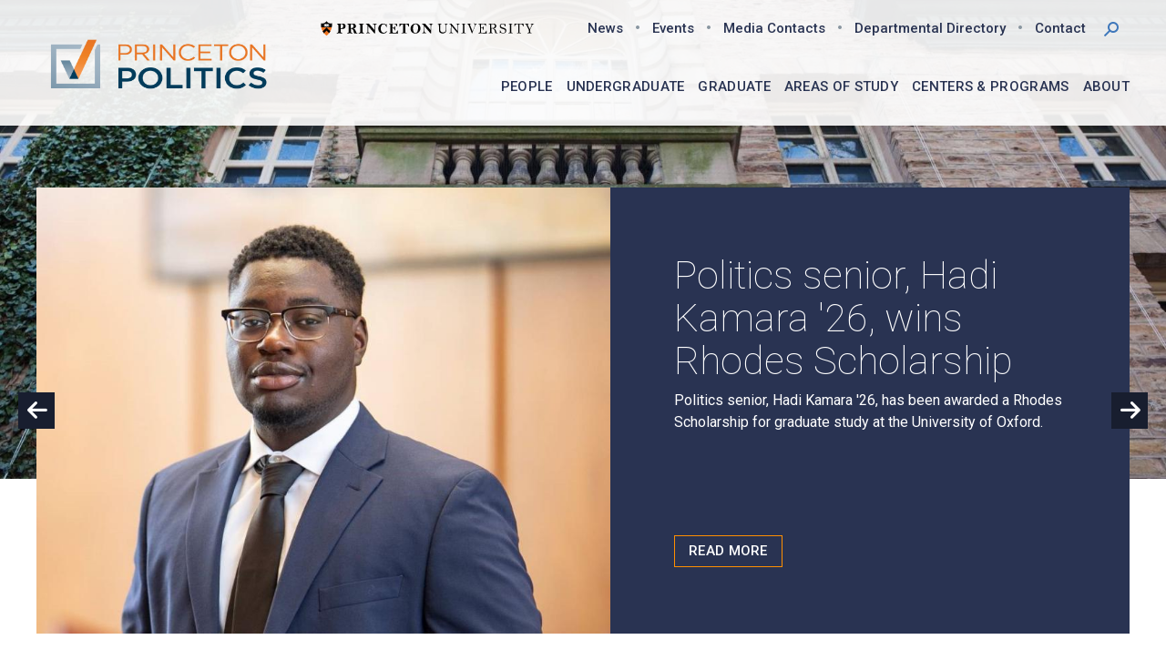

--- FILE ---
content_type: text/html; charset=UTF-8
request_url: https://politics.princeton.edu/?position=39
body_size: 18494
content:



<html lang="en" dir="ltr">
<head>
  <meta charset="utf-8" />
<script async src="https://www.googletagmanager.com/gtag/js?id=G-JDBSC5X1ZN"></script>
<script>window.dataLayer = window.dataLayer || [];function gtag(){dataLayer.push(arguments)};gtag("js", new Date());gtag("set", "developer_id.dMDhkMT", true);gtag("config", "G-JDBSC5X1ZN", {"groups":"default","page_placeholder":"PLACEHOLDER_page_location","allow_ad_personalization_signals":false});</script>
<link rel="shortlink" href="https://politics.princeton.edu/" />
<link rel="canonical" href="https://politics.princeton.edu/" />
<link rel="apple-touch-icon" sizes="180x180" href="/sites/default/files/favicons/apple-touch-icon.png"/>
<link rel="icon" type="image/png" sizes="32x32" href="/sites/default/files/favicons/favicon-32x32.png"/>
<link rel="icon" type="image/png" sizes="16x16" href="/sites/default/files/favicons/favicon-16x16.png"/>
<link rel="manifest" href="/sites/default/files/favicons/site.webmanifest"/>
<link rel="mask-icon" href="/sites/default/files/favicons/safari-pinned-tab.svg" color="#293352"/>
<meta name="msapplication-TileColor" content="#ff0000"/>
<meta name="theme-color" content="#ffffff"/>
<meta name="favicon-generator" content="Drupal responsive_favicons + realfavicongenerator.net" />
<meta name="Generator" content="Drupal 10 (https://www.drupal.org)" />
<meta name="MobileOptimized" content="width" />
<meta name="HandheldFriendly" content="true" />
<meta name="viewport" content="width=device-width, initial-scale=1.0" />
<link rel="icon" href="/themes/custom/politics/favicon.ico" type="image/vnd.microsoft.icon" />

    <title>Homepage | Princeton Politics</title>
    <link rel="stylesheet" media="all" href="/libraries/drupal-superfish/css/superfish.css?t8dicu" />
<link rel="stylesheet" media="all" href="/themes/contrib/stable/css/core/components/progress.module.css?t8dicu" />
<link rel="stylesheet" media="all" href="/themes/contrib/stable/css/core/components/ajax-progress.module.css?t8dicu" />
<link rel="stylesheet" media="all" href="/themes/contrib/stable/css/system/components/align.module.css?t8dicu" />
<link rel="stylesheet" media="all" href="/themes/contrib/stable/css/system/components/fieldgroup.module.css?t8dicu" />
<link rel="stylesheet" media="all" href="/themes/contrib/stable/css/system/components/container-inline.module.css?t8dicu" />
<link rel="stylesheet" media="all" href="/themes/contrib/stable/css/system/components/clearfix.module.css?t8dicu" />
<link rel="stylesheet" media="all" href="/themes/contrib/stable/css/system/components/details.module.css?t8dicu" />
<link rel="stylesheet" media="all" href="/themes/contrib/stable/css/system/components/hidden.module.css?t8dicu" />
<link rel="stylesheet" media="all" href="/themes/contrib/stable/css/system/components/item-list.module.css?t8dicu" />
<link rel="stylesheet" media="all" href="/themes/contrib/stable/css/system/components/js.module.css?t8dicu" />
<link rel="stylesheet" media="all" href="/themes/contrib/stable/css/system/components/nowrap.module.css?t8dicu" />
<link rel="stylesheet" media="all" href="/themes/contrib/stable/css/system/components/position-container.module.css?t8dicu" />
<link rel="stylesheet" media="all" href="/themes/contrib/stable/css/system/components/reset-appearance.module.css?t8dicu" />
<link rel="stylesheet" media="all" href="/themes/contrib/stable/css/system/components/resize.module.css?t8dicu" />
<link rel="stylesheet" media="all" href="/themes/contrib/stable/css/system/components/system-status-counter.css?t8dicu" />
<link rel="stylesheet" media="all" href="/themes/contrib/stable/css/system/components/system-status-report-counters.css?t8dicu" />
<link rel="stylesheet" media="all" href="/themes/contrib/stable/css/system/components/system-status-report-general-info.css?t8dicu" />
<link rel="stylesheet" media="all" href="/themes/contrib/stable/css/system/components/tablesort.module.css?t8dicu" />
<link rel="stylesheet" media="all" href="/themes/contrib/stable/css/views/views.module.css?t8dicu" />
<link rel="stylesheet" media="all" href="/modules/contrib/ds/css/ds-2col-fluid.css?t8dicu" />
<link rel="stylesheet" media="all" href="/modules/contrib/paragraphs/css/paragraphs.unpublished.css?t8dicu" />
<link rel="stylesheet" media="all" href="/themes/custom/ganson/dist/css/normalize.css?t8dicu" />
<link rel="stylesheet" media="all" href="/themes/custom/ganson/dist/css/html-elements.css?t8dicu" />
<link rel="stylesheet" media="all" href="/themes/custom/politics/dist/css/base.css?t8dicu" />
<link rel="stylesheet" media="all" href="/themes/custom/politics/dist/css/layout.css?t8dicu" />
<link rel="stylesheet" media="all" href="/themes/custom/politics/dist/css/components.css?t8dicu" />
<link rel="stylesheet" media="all" href="/themes/custom/politics/dist/css/messages.css?t8dicu" />
<link rel="stylesheet" media="all" href="/themes/custom/politics/dist/css/tabs.css?t8dicu" />
<link rel="stylesheet" media="all" href="https://fonts.googleapis.com/css?family=Roboto:100,100i,300,300i,400,400i,500,500i" />
<link rel="stylesheet" media="all" href="/themes/custom/politics/dist/css/theme.css?t8dicu" />
<link rel="stylesheet" media="print" href="/themes/custom/politics/dist/css/print.css?t8dicu" />
<link rel="stylesheet" media="all" href="/themes/contrib/gin/dist/css/components/ajax.css?t8dicu" />

    <script src="/core/assets/vendor/modernizr/modernizr.min.js?v=3.11.7"></script>

    <link rel="apple-touch-icon" sizes="57x57" href="/themes/custom/politics/apple-icon-57x57.png">
    <link rel="apple-touch-icon" sizes="60x60" href="/themes/custom/politics/apple-icon-60x60.png">
    <link rel="apple-touch-icon" sizes="72x72" href="/themes/custom/politics/apple-icon-72x72.png">
    <link rel="apple-touch-icon" sizes="76x76" href="/themes/custom/politics/apple-icon-76x76.png">
    <link rel="apple-touch-icon" sizes="114x114" href="/themes/custom/politics/apple-icon-114x114.png">
    <link rel="apple-touch-icon" sizes="120x120" href="/themes/custom/politics/apple-icon-120x120.png">
    <link rel="apple-touch-icon" sizes="144x144" href="/themes/custom/politics/apple-icon-144x144.png">
    <link rel="apple-touch-icon" sizes="152x152" href="/themes/custom/politics/apple-icon-152x152.png">
    <link rel="apple-touch-icon" sizes="180x180" href="/themes/custom/politics/apple-icon-180x180.png">
    <link rel="icon" type="image/png" sizes="192x192" href="/themes/custom/politics/android-icon-192x192.png">
    <link rel="icon" type="image/png" sizes="32x32" href="/themes/custom/politics/favicon-32x32.png">
    <link rel="icon" type="image/png" sizes="96x96" href="/themes/custom/politics/favicon-96x96.png">
    <link rel="icon" type="image/png" sizes="16x16" href="/themes/custom/politics/favicon-16x16.png">
    <link rel="manifest" href="/themes/custom/politics/manifest.json">
    <meta name="msapplication-TileColor" content="#ffffff">
    <meta name="msapplication-TileImage" content="/themes/custom/politics/ms-icon-144x144.png">
    <meta name="theme-color" content="#ffffff">
  </head>

<body class="path-frontpage front page-node node-type-page sidebar-second one-sidebar">
<div id="skip">
  <a href="#content" class="skip-link">
    Skip to main content
  </a>
</div>

  <div class="dialog-off-canvas-main-canvas" data-off-canvas-main-canvas>
    <div class="layout-container">

    <!-- HEADER -->
    <header role="banner">
        <section id="site-header">
            <div class="container">

                                      <div class="region region-header">
    

    <div class="branding-wrapper">
        <a href="/" title="Home" rel="home" class="logo">
            <img src="/sites/default/files/POL%20Logo_Side%20Text.png" alt="Home"/>
        </a>
    </div>
<div class="search-block-form block block-search container-inline" data-drupal-selector="search-block-form" id="block-politics-searchform" role="search">
  <span class='search-icon' role='button' aria-label='Toggle search box' tabindex='0'></span>
  
    
      <div class="block-inner">
      <form action="/search/site-search" method="get" id="search-block-form" accept-charset="UTF-8">
  <div class="form-item form-item--search form-item--id-keys js-form-item js-form-type-search js-form-item-keys has-no-label">
      <label for="edit-keys--3" class="form-item__label visually-hidden">
    Search
      </label>
        <input title="Enter the terms you wish to search for." placeholder="Search" data-drupal-selector="edit-keys" type="search" id="edit-keys--3" name="keys" value="" size="15" maxlength="128" class="form-search form-item__">

        </div>
<div data-drupal-selector="edit-actions" class="form-actions form-wrapper js-form-wrapper" id="edit-actions--3"><div class="submit-button">
<input data-drupal-selector="edit-submit" type="submit" id="edit-submit" value="Search" class="button js-form-submit form-submit"></div>
</div>

</form>

    </div>
  </div>


<nav role="navigation" aria-labelledby="block-politics-utilitynavigation-label" id="block-politics-utilitynavigation" class="block block-menu navigation block-system-menublock menu--utility-navigation">
          
  <h2 class="visually-hidden" id="block-politics-utilitynavigation-label">Utility navigation</h2>
  

      
        <ul class="menu">
                  <li class="menu-item">
        <a href="/news" data-drupal-link-system-path="node/4">News</a>
              </li>
                <li class="menu-item">
        <a href="/events" data-drupal-link-system-path="node/7">Events</a>
              </li>
                <li class="menu-item">
        <a href="/media-contacts" data-drupal-link-system-path="node/14">Media Contacts</a>
              </li>
                <li class="menu-item">
        <a href="https://politics.princeton.edu/department-directory">Departmental Directory</a>
              </li>
                <li class="menu-item">
        <a href="/contact" data-drupal-link-system-path="node/13">Contact</a>
              </li>
      </ul>
    


  </nav>

<div class="pu-logo">
  <a href="https://www.princeton.edu" title="Princeton University">
      <img src="/themes/custom/politics/static/images/PU-horizontal.svg" alt="Princeton University"/>
    </a>
</div>


  </div>

                
                                      <div class="region region-navigation">
    <div class="wrapper">
    
<nav role="navigation" aria-labelledby="block-politics-sf-mainnavigation-label" id="block-politics-sf-mainnavigation" class="block block-menu navigation block-superfish menu--main">
          
  <h2 class="visually-hidden" id="block-politics-sf-mainnavigation-label">Main navigation</h2>
  

      
<ul id="superfish-main" class="menu sf-menu sf-main sf-horizontal sf-style-none fouc" role="menu" aria-label="Menu">
  

            
  <li id="main-menu-link-content6e5f12d1-c227-4dbe-a247-a18f6e00a49f" class="sf-depth-1 menuparent sf-first" role="none">
    
          <a href="/people" class="sf-depth-1 menuparent" role="menuitem" aria-haspopup="true" aria-expanded="false">People</a>
    
    
    
              <ul role="menu">
      
      

  
  <li id="main-menu-link-contentb8df5d15-f074-4842-9e4e-e89933aac2da" class="sf-depth-2 sf-no-children sf-first" role="none">
    
          <a href="/people/current-faculty" class="sf-depth-2" role="menuitem">Current Faculty</a>
    
    
    
    
      </li>


  
  <li id="main-menu-link-content8034ee06-caab-49da-87cd-ace77f123592" class="sf-depth-2 sf-no-children" role="none">
    
          <a href="/people/emeritus-faculty" class="sf-depth-2" role="menuitem">Emeritus Faculty</a>
    
    
    
    
      </li>


  
  <li id="main-menu-link-contentb675ea6a-19b7-45b6-8354-8902cefe8ad0" class="sf-depth-2 sf-no-children" role="none">
    
          <a href="/people/associated-faculty" class="sf-depth-2" role="menuitem">Associated Faculty</a>
    
    
    
    
      </li>


  
  <li id="main-menu-link-content7667c4d7-378e-4332-bad8-5fb82d26cf7f" class="sf-depth-2 sf-no-children" role="none">
    
          <a href="/people/graduate-students" class="sf-depth-2" role="menuitem">Graduate students</a>
    
    
    
    
      </li>


  
  <li id="main-menu-link-content077a2828-7615-4a7a-8cb0-c5c469c1c816" class="sf-depth-2 sf-no-children" role="none">
    
          <a href="/people/lecturers-postdocs-visitors" class="sf-depth-2" role="menuitem">Lecturers, Postdocs, Visitors</a>
    
    
    
    
      </li>


  
  <li id="main-menu-link-content3b1e4632-a131-4ead-a812-4598b8ec96b6" class="sf-depth-2 sf-no-children sf-last" role="none">
    
          <a href="/people/staff" class="sf-depth-2" role="menuitem">Staff</a>
    
    
    
    
      </li>



              </ul>
      
    
    
      </li>


            
  <li id="main-menu-link-contentcd226670-ab27-46db-9234-cb5a8ff4641b" class="sf-depth-1 menuparent" role="none">
    
          <a href="/undergraduate" class="sf-depth-1 menuparent" role="menuitem" aria-haspopup="true" aria-expanded="false">Undergraduate</a>
    
    
    
              <ul role="menu">
      
      

  
  <li id="main-menu-link-content362d7088-9d65-4469-81e5-b50efcc97a59" class="sf-depth-2 sf-no-children sf-first" role="none">
    
          <a href="/undergraduate/majoring-politics" class="sf-depth-2" role="menuitem">Majoring in Politics</a>
    
    
    
    
      </li>


  
  <li id="main-menu-link-content7651a2b5-bbcf-4df2-b504-18855b214797" class="sf-depth-2 sf-no-children" role="none">
    
          <a href="/undergraduate/courses" class="sf-depth-2" role="menuitem">Courses</a>
    
    
    
    
      </li>


  
  <li id="main-menu-link-contenta7a76ddc-5bc2-4d85-8f5e-ed479a6308fe" class="sf-depth-2 sf-no-children" role="none">
    
          <a href="/undergraduate/independent-work" class="sf-depth-2" role="menuitem">Independent Work</a>
    
    
    
    
      </li>


  
  <li id="main-menu-link-contenta2f07da7-5470-4752-8992-7e49cb08a199" class="sf-depth-2 sf-no-children" role="none">
    
          <a href="/undergraduate/resources" class="sf-depth-2" role="menuitem">Resources</a>
    
    
    
    
      </li>



              </ul>
      
    
    
      </li>


            
  <li id="main-menu-link-content1908679e-9207-4a6b-8b13-49c08d98d9a4" class="sf-depth-1 menuparent" role="none">
    
          <a href="/graduate" class="sf-depth-1 menuparent" role="menuitem" aria-haspopup="true" aria-expanded="false">Graduate</a>
    
    
    
              <ul role="menu">
      
      

  
  <li id="main-menu-link-content4d8cae82-3a80-429a-b98e-b5f2d0371f5c" class="sf-depth-2 sf-no-children sf-first" role="none">
    
          <a href="/graduate/admissions-financial-support" class="sf-depth-2" role="menuitem">Admissions &amp; Financial Support</a>
    
    
    
    
      </li>


  
  <li id="main-menu-link-contente4b53d47-8a1f-4c5c-aa5f-b530c23718b9" class="sf-depth-2 sf-no-children" role="none">
    
          <a href="/graduate/courses" class="sf-depth-2" role="menuitem">Courses</a>
    
    
    
    
      </li>


  
  <li id="main-menu-link-content2ee82d39-bb9a-4cf8-ac51-daae4c717b97" class="sf-depth-2 sf-no-children" role="none">
    
          <a href="/graduate/plan-study" class="sf-depth-2" role="menuitem">Plan of Study</a>
    
    
    
    
      </li>


  
  <li id="main-menu-link-content5b3ac0e1-a12b-47ff-bf87-2a367823d2fd" class="sf-depth-2 sf-no-children" role="none">
    
          <a href="/centers-programs/joint-degree-program-social-policy" class="sf-depth-2" role="menuitem">Joint Degree Program in Social Policy</a>
    
    
    
    
      </li>


  
  <li id="main-menu-link-contentb1223872-fb51-47f6-b7f1-a97606fe8298" class="sf-depth-2 sf-no-children" role="none">
    
          <a href="/graduate/job-placement" class="sf-depth-2" role="menuitem">Job Placement</a>
    
    
    
    
      </li>


  
  <li id="main-menu-link-contentfd3cc873-a6b0-4f86-9e79-db374e6cb54e" class="sf-depth-2 sf-no-children" role="none">
    
          <a href="/graduate/research" class="sf-depth-2" role="menuitem">Research</a>
    
    
    
    
      </li>


  
  <li id="main-menu-link-contente121195f-9096-4c2d-b3a0-a440b09f8eb1" class="sf-depth-2 sf-no-children" role="none">
    
          <a href="/graduate/graduate-initiatives" class="sf-depth-2" role="menuitem">Graduate Initiatives</a>
    
    
    
    
      </li>



              </ul>
      
    
    
      </li>


            
  <li id="main-menu-link-contentf9b9afe2-ca15-4ef2-90cd-7b491ceef560" class="sf-depth-1 menuparent" role="none">
    
          <a href="/areas-study" class="sf-depth-1 menuparent" role="menuitem" aria-haspopup="true" aria-expanded="false">Areas of Study</a>
    
    
    
              <ul role="menu">
      
      

  
  <li id="main-menu-link-content714aabae-e19a-4af0-a41e-62b6adb0968f" class="sf-depth-2 sf-no-children sf-first" role="none">
    
          <a href="/areas-study/american-politics" class="sf-depth-2" role="menuitem">American  Politics</a>
    
    
    
    
      </li>


  
  <li id="main-menu-link-content2acba6ef-8afd-4548-ae31-2b713bc6631c" class="sf-depth-2 sf-no-children" role="none">
    
          <a href="/areas-study/comparative-politics" class="sf-depth-2" role="menuitem">Comparative  Politics</a>
    
    
    
    
      </li>


  
  <li id="main-menu-link-contented193711-ec11-4901-a54e-bf74417d9a97" class="sf-depth-2 sf-no-children" role="none">
    
          <a href="/fields-study/international-relations" class="sf-depth-2" role="menuitem">International  Relations</a>
    
    
    
    
      </li>


  
  <li id="main-menu-link-content9ce58175-48ce-4e6f-ad2f-47f15007d15c" class="sf-depth-2 sf-no-children" role="none">
    
          <a href="/areas-study/formal-theory-quantitative-methods" class="sf-depth-2" role="menuitem">Formal  Theory  &amp;  Quantitative  Methods</a>
    
    
    
    
      </li>


  
  <li id="main-menu-link-contente523cabe-d19e-476e-af7f-87827131319a" class="sf-depth-2 sf-no-children" role="none">
    
          <a href="/political-economy-0" class="sf-depth-2" role="menuitem">Political Economy</a>
    
    
    
    
      </li>


  
  <li id="main-menu-link-contentc481d3b5-995e-46a4-a946-e0e9ef428630" class="sf-depth-2 sf-no-children" role="none">
    
          <a href="/areas-study/political-theory" class="sf-depth-2" role="menuitem">Political  Theory</a>
    
    
    
    
      </li>


  
  <li id="main-menu-link-content721e663a-5a6f-4006-93c2-d8a968782f62" class="sf-depth-2 sf-no-children" role="none">
    
          <a href="/fields-study/public-law" class="sf-depth-2" role="menuitem">Public Law</a>
    
    
    
    
      </li>


  
  <li id="main-menu-link-contenteebaf8b3-cc47-4480-8f04-4dae5fe1448e" class="sf-depth-2 sf-no-children sf-last" role="none">
    
          <a href="/areas-study/race-ethnicity-and-identity" class="sf-depth-2" role="menuitem">Race, Ethnicity and Identity</a>
    
    
    
    
      </li>



              </ul>
      
    
    
      </li>


  
  <li id="main-menu-link-content3f81682b-d6f5-4774-9e25-dd59125aae56" class="sf-depth-1 sf-no-children" role="none">
    
          <a href="/centers-programs" class="sf-depth-1" role="menuitem">Centers &amp; Programs</a>
    
    
    
    
      </li>


            
  <li id="main-menu-link-contentfe0a6216-2a4d-4d3b-ae49-5e94b6a1c90e" class="sf-depth-1 menuparent" role="none">
    
          <a href="/about" class="sf-depth-1 menuparent" role="menuitem" aria-haspopup="true" aria-expanded="false">About</a>
    
    
    
              <ul role="menu">
      
      

  
  <li id="main-menu-link-content4664e8e9-e491-4503-b039-0d499ff21980" class="sf-depth-2 sf-no-children sf-first" role="none">
    
          <a href="/about/why-princeton-politics" class="sf-depth-2" role="menuitem">Why Princeton Politics</a>
    
    
    
    
      </li>


  
  <li id="main-menu-link-content304370c7-dad8-48a9-9498-d73110906995" class="sf-depth-2 sf-no-children" role="none">
    
          <a href="/about/history" class="sf-depth-2" role="menuitem">History</a>
    
    
    
    
      </li>


  
  <li id="main-menu-link-content382818ea-e85c-488d-96b6-184058407ef2" class="sf-depth-2 sf-no-children" role="none">
    
          <a href="/about/100th-anniversary-celebration-misrepresentation-politics" class="sf-depth-2" role="menuitem">100th Anniversary</a>
    
    
    
    
      </li>


  
  <li id="main-menu-link-content35087bb6-59d7-4b32-ae1e-08e390a89715" class="sf-depth-2 sf-no-children" role="none">
    
          <a href="/about/department-awards" class="sf-depth-2" role="menuitem">Department Awards</a>
    
    
    
    
      </li>


  
  <li id="main-menu-link-content4a974352-7f76-4a3e-8c21-aa779da25a85" class="sf-depth-2 sf-no-children" role="none">
    
          <a href="/about/profiles" class="sf-depth-2" role="menuitem">Profiles</a>
    
    
    
    
      </li>


  
  <li id="main-menu-link-content43cf3d49-0c61-4f65-b495-ff704c998e02" class="sf-depth-2 sf-no-children" role="none">
    
          <a href="https://puwebp.princeton.edu/AcadHire/apply/index.xhtml?dept=22500" class="sf-depth-2 sf-external" role="menuitem">Open Faculty &amp; Academic Professional Positions</a>
    
    
    
    
      </li>



              </ul>
      
    
    
      </li>


</ul>

  </nav>


    </div>
  </div>

                
            </div>
        </section><!-- /#site-header -->

                    <section id="page-banner">
                <div class="container">
                      <div class="region region-banner">
    
<div id="block-politics-page-title" class="block block-core block-page-title-block">
  
    
      <div class="block__content">
      
  <h1><span>Homepage</span>
</h1>


    </div>
  </div>

<div id="block-homepagebannerandcarousel" class="banner-slideshow fouc block block-block-content block-block-content674d553e-2fbc-485f-862a-d9780097d75b">
  
    
      <div class="block__content">
      
            <div class="field field--name-field-banner-image field--type-entity-reference field--label-hidden field__item"><article>
  
      
            <div class="field field--name-field-image field--type-image field--label-hidden field__item">  <img loading="lazy" src="/sites/default/files/styles/homepage_banner/public/images/hp-feature-area-background.jpg?h=1af65a66&amp;itok=rrHaY6C_" width="1800" height="750" alt="Homepage Carousel Background" />


</div>
      
  </article>
</div>
      
<div class="field field--name-field-homepage-slides field--type-viewfield field--label-hidden">
  
    
        
<div class="field__item field__item-label-hidden">
  
    
      <div class="views-element-container"><div class="view view-homepage-carousel-options view-id-homepage_carousel_options view-display-id-block_1 js-view-dom-id-715b5b9607bc93cd32abcd69dc21cd8e74804a727edf59be46146656a2f71f58">
  
    
      
      <div class="view-content">
          <div class="views-row">
    


<div class="node node--type-news node--view-mode-featured ds-2col-fluid clearfix">

  

      <div class="group-left">
      
            <div class="field field--name-field-main-image field--type-entity-reference field--label-hidden field__item"><article>
  
      
            <div class="field field--name-field-image field--type-image field--label-hidden field__item">  <img loading="lazy" src="/sites/default/files/styles/rectangle/public/images/Hadi%20Kamara.jpg?itok=wsKk250u" width="850" height="660" alt="Hadi Kamara" />


</div>
      
  </article>
</div>
      
    </div>
  
      <div class="group-right">
      
            <div class="field field--name-node-title field--type-ds field--label-hidden field__item">   Politics senior, Hadi Kamara &#039;26, wins Rhodes Scholarship
</div>
      
  <div class="field field--name-body field--type-text-with-summary field--label-visually_hidden">
    <div class="field__label visually-hidden">Body</div>
              <div class="field__item">  <p>Politics senior, Hadi Kamara '26, has been awarded a Rhodes Scholarship for graduate study at the University of Oxford.&nbsp;</p><p>&nbsp;</p><p>&nbsp;</p>

</div>
          </div>

            <div class="field field--name-field-button-label field--type-string field--label-hidden field__item"><a href="/news/politics-senior-hadi-kamara-26-wins-rhodes-scholarship" hreflang="en">Read More </a></div>
      
    </div>
  
</div>


  </div>
    <div class="views-row">
    


<div class="node node--type-news node--view-mode-featured ds-2col-fluid clearfix">

  

      <div class="group-left">
      
            <div class="field field--name-field-main-image field--type-entity-reference field--label-hidden field__item"><article>
  
      
            <div class="field field--name-field-image field--type-image field--label-hidden field__item">  <img loading="lazy" src="/sites/default/files/styles/rectangle/public/images/Hye%20Young%20You%202024.jpg?itok=ZMYkyEWX" width="850" height="660" alt="Hye Young You" />


</div>
      
  </article>
</div>
      
    </div>
  
      <div class="group-right">
      
            <div class="field field--name-node-title field--type-ds field--label-hidden field__item">  Hye Young You&#039;s book receives the 2025 Alan Rosenthal Award 
</div>
      
  <div class="field field--name-body field--type-text-with-summary field--label-visually_hidden">
    <div class="field__label visually-hidden">Body</div>
              <div class="field__item">  Hearings on the Hill: The Politics of Informing Congress

</div>
          </div>

            <div class="field field--name-field-button-label field--type-string field--label-hidden field__item"><a href="/news/hye-young-yous-book-receives-2025-alan-rosenthal-award" hreflang="en">Read More</a></div>
      
    </div>
  
</div>


  </div>
    <div class="views-row">
    


<div class="node node--type-news node--view-mode-featured ds-2col-fluid clearfix">

  

      <div class="group-left">
      
            <div class="field field--name-field-main-image field--type-entity-reference field--label-hidden field__item"><article>
  
      
            <div class="field field--name-field-image field--type-image field--label-hidden field__item">  <img loading="lazy" src="/sites/default/files/styles/rectangle/public/images/Humboldt%20group%20picture.jpeg?itok=q1N8_8ZO" width="850" height="660" alt="Professors Silvia von Steinsdorff,  Jan-Werner Müller, Anna-Bettina Kaiser and Kim Scheppele, with Andrew Weissmann in front of a group of student attendees" />


</div>
      
  </article>
</div>
      
    </div>
  
      <div class="group-right">
      
            <div class="field field--name-node-title field--type-ds field--label-hidden field__item">  “Constitutionalism Under Stress,” Princeton-Humboldt Partnership
</div>
      
  <div class="field field--name-body field--type-text-with-summary field--label-visually_hidden">
    <div class="field__label visually-hidden">Body</div>
              <div class="field__item">  Students from the Politics Department joined peers in Berlin for an intense interdisciplinary seminar.

</div>
          </div>

            <div class="field field--name-field-button-label field--type-string field--label-hidden field__item"><a href="/news/constitutionalism-under-stress-princeton-humboldt-partnership" hreflang="en">Read more</a></div>
      
    </div>
  
</div>


  </div>
    <div class="views-row">
    


<div class="node node--type-news node--view-mode-featured ds-2col-fluid clearfix">

  

      <div class="group-left">
      
            <div class="field field--name-field-main-image field--type-entity-reference field--label-hidden field__item"><article>
  
      
            <div class="field field--name-field-image field--type-image field--label-hidden field__item">  <img loading="lazy" src="/sites/default/files/styles/rectangle/public/images/Jan%20%26%20Temi.jpg?itok=FAC0O-pZ" width="850" height="660" alt="Jan Werner-Muller and Temi Ogunye" />


</div>
      
  </article>
</div>
      
    </div>
  
      <div class="group-right">
      
            <div class="field field--name-node-title field--type-ds field--label-hidden field__item">  Temi Ogunye and Jan-Werner Müller contribute to exhibition at the Venice Biennale
</div>
      
  <div class="field field--name-body field--type-text-with-summary field--label-visually_hidden">
    <div class="field__label visually-hidden">Body</div>
              <div class="field__item">  Temi Ogunye and Jan-Werner Müller&nbsp;contributed to a range of dynamic info panels to a part of the&nbsp;Genius Loci Exhibition&nbsp;at the European Cultural Centre,&nbsp;Palazzo Mora, a collateral of the Venice Architecture Biennale.

</div>
          </div>

            <div class="field field--name-field-button-label field--type-string field--label-hidden field__item"><a href="/news/temi-ogunye-and-jan-werner-muller-contribute-exhibition-venice-biennale" hreflang="en">Read More</a></div>
      
    </div>
  
</div>


  </div>
    <div class="views-row">
    


<div class="node node--type-news node--view-mode-featured ds-2col-fluid clearfix">

  

      <div class="group-left">
      
            <div class="field field--name-field-main-image field--type-entity-reference field--label-hidden field__item"><article>
  
      
            <div class="field field--name-field-image field--type-image field--label-hidden field__item">  <img loading="lazy" src="/sites/default/files/styles/rectangle/public/images/Copy%20of%20Highlight%20real%20for%20site%20%282%29.png?itok=W4qYfoRh" width="850" height="660" alt="Germán Gieczewski" />


</div>
      
  </article>
</div>
      
    </div>
  
      <div class="group-right">
      
            <div class="field field--name-node-title field--type-ds field--label-hidden field__item">  Germán Gieczewski awarded APSA&#039;s Formal Theory Section Award for Best Article by a Non-Tenured Scholar
</div>
      
  <div class="field field--name-body field--type-text-with-summary field--label-visually_hidden">
    <div class="field__label visually-hidden">Body</div>
              <div class="field__item">  with Korhan Koçak (NYU Abu Dhabi) for their 2024 article “Collective Procrastination and Protest Cycles” published in the American Journal of Political Science.

</div>
          </div>

            <div class="field field--name-field-button-label field--type-string field--label-hidden field__item"><a href="/news/german-gieczewski-awarded-apsas-formal-theory-section-award-best-article-non-tenured-scholar" hreflang="en">Read More</a></div>
      
    </div>
  
</div>


  </div>
    <div class="views-row">
    


<div class="node node--type-news node--view-mode-featured ds-2col-fluid clearfix">

  

      <div class="group-left">
      
            <div class="field field--name-field-main-image field--type-entity-reference field--label-hidden field__item"><article>
  
      
            <div class="field field--name-field-image field--type-image field--label-hidden field__item">  <img loading="lazy" src="/sites/default/files/styles/rectangle/public/images/Jiseob%20Yoon%201.jpeg?h=4be3d6e1&amp;itok=JFa2TvdD" width="850" height="660" alt="Jiseob Yoon" />


</div>
      
  </article>
</div>
      
    </div>
  
      <div class="group-right">
      
            <div class="field field--name-node-title field--type-ds field--label-hidden field__item">  Jiseob Yoon Receives Honorable Mention for Conrado Eggers Lan Prize 
</div>
      
  <div class="field field--name-body field--type-text-with-summary field--label-visually_hidden">
    <div class="field__label visually-hidden">Body</div>
              <div class="field__item">  International Plato Society&nbsp;

</div>
          </div>

            <div class="field field--name-field-button-label field--type-string field--label-hidden field__item"><a href="/news/jiseob-yoon-receives-honorable-mention-conrado-eggers-lan-prize" hreflang="en">Read more</a></div>
      
    </div>
  
</div>


  </div>
    <div class="views-row">
    


<div class="node node--type-news node--view-mode-featured ds-2col-fluid clearfix">

  

      <div class="group-left">
      
            <div class="field field--name-field-main-image field--type-entity-reference field--label-hidden field__item"><article>
  
      
            <div class="field field--name-field-image field--type-image field--label-hidden field__item">  <img loading="lazy" src="/sites/default/files/styles/rectangle/public/images/Honjo%20Scholarship%20awardees%202025.jpg?itok=IpTbEMo0" width="850" height="660" alt="Honjo Scholarship Award recipients and representitives" />


</div>
      
  </article>
</div>
      
    </div>
  
      <div class="group-right">
      
            <div class="field field--name-node-title field--type-ds field--label-hidden field__item">  Three Politics Graduate Students Receive the 2025 Honjo Scholarship
</div>
      
  <div class="field field--name-body field--type-text-with-summary field--label-visually_hidden">
    <div class="field__label visually-hidden">Body</div>
              <div class="field__item">  Charlotte Fitzek, Rikio Inouye, and Etienne Gagnon

</div>
          </div>

            <div class="field field--name-field-button-label field--type-string field--label-hidden field__item"><a href="/news/three-politics-graduate-students-receive-2025-honjo-scholarship" hreflang="en">Read More</a></div>
      
    </div>
  
</div>


  </div>
    <div class="views-row">
    


<div class="node node--type-news node--view-mode-featured ds-2col-fluid clearfix">

  

      <div class="group-left">
      
            <div class="field field--name-field-main-image field--type-entity-reference field--label-hidden field__item"><article>
  
      
            <div class="field field--name-field-image field--type-image field--label-hidden field__item">  <img loading="lazy" src="/sites/default/files/styles/rectangle/public/images/RobOldham_101123_0009.jpg?itok=_lobreJk" width="850" height="660" alt="Rob Oldham" />


</div>
      
  </article>
</div>
      
    </div>
  
      <div class="group-right">
      
            <div class="field field--name-node-title field--type-ds field--label-hidden field__item">  Rob Oldham Receives Two APSA Legislative Studies Section Awards
</div>
      
  <div class="field field--name-body field--type-text-with-summary field--label-visually_hidden">
    <div class="field__label visually-hidden">Body</div>
              <div class="field__item">  2025 Carl Albert Award for the best dissertation in legislative studies and 2025 Jewell-Loewenberg Prize in Subnational Politics

</div>
          </div>

            <div class="field field--name-field-button-label field--type-string field--label-hidden field__item"><a href="/news/rob-oldham-receives-two-apsa-legislative-studies-section-awards" hreflang="en">Read More</a></div>
      
    </div>
  
</div>


  </div>
    <div class="views-row">
    


<div class="node node--type-news node--view-mode-featured ds-2col-fluid clearfix">

  

      <div class="group-left">
      
            <div class="field field--name-field-main-image field--type-entity-reference field--label-hidden field__item"><article>
  
      
            <div class="field field--name-field-image field--type-image field--label-hidden field__item">  <img loading="lazy" src="/sites/default/files/styles/rectangle/public/images/Elizabeth-Bachman_092721_0003.jpg?h=b22a0020&amp;itok=AbNnY7tm" width="850" height="660" alt="Woman in suit" />


</div>
      
  </article>
</div>
      
    </div>
  
      <div class="group-right">
      
            <div class="field field--name-node-title field--type-ds field--label-hidden field__item">  Elizabeth Bachman Receives Teaching Award from Princeton Graduate School
</div>
      
  <div class="field field--name-body field--type-text-with-summary field--label-visually_hidden">
    <div class="field__label visually-hidden">Body</div>
              <div class="field__item">  recognizing her exceptional skill, dedication and impact as an instructor

</div>
          </div>

            <div class="field field--name-field-button-label field--type-string field--label-hidden field__item"><a href="/news/elizabeth-bachman-receives-teaching-award-princeton-graduate-school" hreflang="en">Read More</a></div>
      
    </div>
  
</div>


  </div>
    <div class="views-row">
    


<div class="node node--type-news node--view-mode-featured ds-2col-fluid clearfix">

  

      <div class="group-left">
      
            <div class="field field--name-field-main-image field--type-entity-reference field--label-hidden field__item"><article>
  
      
            <div class="field field--name-field-image field--type-image field--label-hidden field__item">  <img loading="lazy" src="/sites/default/files/styles/rectangle/public/images/WWS_LeonardWantchekon_0001-edit.jpg?h=6b8aa40a&amp;itok=Lxqx74U9" width="850" height="660" alt="Leonard Wantchekon" />


</div>
      
  </article>
</div>
      
    </div>
  
      <div class="group-right">
      
            <div class="field field--name-node-title field--type-ds field--label-hidden field__item">  Leonard Wantchekon Appointed to UN High-Level Expert Group
</div>
      
  <div class="field field--name-body field--type-text-with-summary field--label-visually_hidden">
    <div class="field__label visually-hidden">Body</div>
              <div class="field__item">  to develop recommendations that go beyond Gross Domestic Product

</div>
          </div>

            <div class="field field--name-field-button-label field--type-string field--label-hidden field__item"><a href="/news/leonard-wantchekon-appointed-un-high-level-expert-group" hreflang="en">Read More</a></div>
      
    </div>
  
</div>


  </div>
    <div class="views-row">
    


<div class="node node--type-news node--view-mode-featured ds-2col-fluid clearfix">

  

      <div class="group-left">
      
            <div class="field field--name-field-main-image field--type-entity-reference field--label-hidden field__item"><article>
  
      
            <div class="field field--name-field-image field--type-image field--label-hidden field__item">  <img loading="lazy" src="/sites/default/files/styles/rectangle/public/images/students-goyal-tanushree-4-_web.png?itok=ZSMBYJjL" width="850" height="660" alt="Tanushree Goyal" />


</div>
      
  </article>
</div>
      
    </div>
  
      <div class="group-right">
      
            <div class="field field--name-node-title field--type-ds field--label-hidden field__item">  Tanushree Goyal to Receive 2025 Susan Clarke Young Scholar Award 
</div>
      
  <div class="field field--name-body field--type-text-with-summary field--label-visually_hidden">
    <div class="field__label visually-hidden">Body</div>
              <div class="field__item">  APSA's Urban and Local Politics Section

</div>
          </div>

            <div class="field field--name-field-button-label field--type-string field--label-hidden field__item"><a href="/news/tanushree-goyal-receive-2025-susan-clarke-young-scholar-award" hreflang="en">Read More</a></div>
      
    </div>
  
</div>


  </div>
    <div class="views-row">
    


<div class="node node--type-news node--view-mode-featured ds-2col-fluid clearfix">

  

      <div class="group-left">
      
            <div class="field field--name-field-main-image field--type-entity-reference field--label-hidden field__item"><article>
  
      
            <div class="field field--name-field-image field--type-image field--label-hidden field__item">  <img loading="lazy" src="/sites/default/files/styles/rectangle/public/images/CharlesCameron_110222_0007%20%282%29.jpg?itok=Aef7doAV" width="850" height="660" alt="Charles Cameron" />


</div>
      
  </article>
</div>
      
    </div>
  
      <div class="group-right">
      
            <div class="field field--name-node-title field--type-ds field--label-hidden field__item">  Charles Cameron awarded APSA’s Law and Court Section’s Lifetime Achievement Award
</div>
      
  <div class="field field--name-body field--type-text-with-summary field--label-visually_hidden">
    <div class="field__label visually-hidden">Body</div>
              <div class="field__item">  lifetime of significant scholarship, teaching and service to the Law and Courts field

</div>
          </div>

            <div class="field field--name-field-button-label field--type-string field--label-hidden field__item"><a href="/news/charles-cameron-awarded-apsas-law-and-court-sections-lifetime-achievement-award" hreflang="en">Read More</a></div>
      
    </div>
  
</div>


  </div>
    <div class="views-row">
    


<div class="node node--type-news node--view-mode-featured ds-2col-fluid clearfix">

  

      <div class="group-left">
      
            <div class="field field--name-field-main-image field--type-entity-reference field--label-hidden field__item"><article>
  
      
            <div class="field field--name-field-image field--type-image field--label-hidden field__item">  <img loading="lazy" src="/sites/default/files/styles/rectangle/public/images/NolanMcCarty_091823_0002.jpg?h=de60e740&amp;itok=xZVXOybV" width="850" height="660" alt="Nolan McCarty" />


</div>
      
  </article>
</div>
      
    </div>
  
      <div class="group-right">
      
            <div class="field field--name-node-title field--type-ds field--label-hidden field__item">  Nolan McCarty Receives the  Mac Jewell Enduring Contribution Award
</div>
      
  <div class="field field--name-body field--type-text-with-summary field--label-visually_hidden">
    <div class="field__label visually-hidden">Body</div>
              <div class="field__item">  for the article “The Ideological Mapping of State Legislatures”

</div>
          </div>

            <div class="field field--name-field-button-label field--type-string field--label-hidden field__item"><a href="/news/nolan-mccarty-receives-mac-jewell-enduring-contribution-award" hreflang="en">Read More</a></div>
      
    </div>
  
</div>


  </div>
    <div class="views-row">
    


<div class="node node--type-news node--view-mode-featured ds-2col-fluid clearfix">

  

      <div class="group-left">
      
            <div class="field field--name-field-main-image field--type-entity-reference field--label-hidden field__item"><article>
  
      
            <div class="field field--name-field-image field--type-image field--label-hidden field__item">  <img loading="lazy" src="/sites/default/files/styles/rectangle/public/images/BarryScholarship2025_2.jpg?itok=wnsrciFO" width="850" height="660" alt="Osamede Ogbomo and Matthew Wilson" />


</div>
      
  </article>
</div>
      
    </div>
  
      <div class="group-right">
      
            <div class="field field--name-node-title field--type-ds field--label-hidden field__item">  Osamede Ogbomo&#039;25 and Matthew Wilson&#039;24 receive Barry Scholarship for study at Oxford
</div>
      
  <div class="field field--name-body field--type-text-with-summary field--label-visually_hidden">
    <div class="field__label visually-hidden">Body</div>
              <div class="field__item">  awarded to the leading students of the United States of America in recognition of their dedication to the pursuit of truth

</div>
          </div>

            <div class="field field--name-field-button-label field--type-string field--label-hidden field__item"><a href="/news/osamede-ogbomo25-and-matthew-wilson24-receive-barry-scholarship-study-oxford" hreflang="en">Read More</a></div>
      
    </div>
  
</div>


  </div>
    <div class="views-row views-row-last">
    


<div class="node node--type-news node--view-mode-featured ds-2col-fluid clearfix">

  

      <div class="group-left">
      
            <div class="field field--name-field-main-image field--type-entity-reference field--label-hidden field__item"><article>
  
      
            <div class="field field--name-field-image field--type-image field--label-hidden field__item">  <img loading="lazy" src="/sites/default/files/styles/rectangle/public/images/p-1_0.jpeg?itok=Ccm93d0s" width="850" height="660" alt="Romo Rivas" />


</div>
      
  </article>
</div>
      
    </div>
  
      <div class="group-right">
      
            <div class="field field--name-node-title field--type-ds field--label-hidden field__item">  Mishella Romo Rivas receives Best Student Paper Award by NPSA
</div>
      
  <div class="field field--name-body field--type-text-with-summary field--label-visually_hidden">
    <div class="field__label visually-hidden">Body</div>
              <div class="field__item">  Competing with Executive Aggrandizement? The Rise of the Personalization of Courts in Polarized Democracies

</div>
          </div>

            <div class="field field--name-field-button-label field--type-string field--label-hidden field__item"><a href="/news/mishella-romo-rivas-receives-best-student-paper-award-npsa" hreflang="en">About Mishella&#039;s Award</a></div>
      
    </div>
  
</div>


  </div>

    </div>
  
          </div>
</div>

  </div>

    </div>

    </div>
  </div>

  </div>

                </div>
            </section><!-- /#page-banner -->
            </header>

    <!-- PRE-CONTENT -->
        <section id="pre-content" role="region" aria-label="Pre Content">
        <div class="container">
              <div class="region region-pre-content">
    <div data-drupal-messages-fallback class="hidden"></div>

<div id="block-avibrantintellectuallydiversecommunity" class="block block-block-content block-block-contentdc10c0e1-5ec8-4d16-9468-96dae49ba9ea">
  
      <h2 class="block__title">A vibrant, intellectually diverse community</h2>
    
      <div class="block__content">
      
      <div class="field field--name-field-button field--type-entity-reference-revisions field--label-hidden field__items">
              <div class="field field--name-field-button field--type-entity-reference-revisions field--label-hidden field__item"><div class="section section--type-image-button section--view-mode-image-">
  
            <div class="field field--name-field-image field--type-entity-reference field--label-hidden field__item"><article>
  
      
            <div class="field field--name-field-image field--type-image field--label-hidden field__item">  <img loading="lazy" src="/sites/default/files/styles/homepage_button/public/images/Screen%20Shot%202022-06-27%20at%209.23.13%20AM.jpg?h=e788fe87&amp;itok=Oo9kJ3kH" width="480" height="245" alt="undergrads - main " />


</div>
      
  </article>
</div>
      
            <div class="field field--name-field-link field--type-link field--label-hidden field__item"><a href="/undergraduate">Undergraduate</a></div>
      
</div>
</div>
              <div class="field field--name-field-button field--type-entity-reference-revisions field--label-hidden field__item"><div class="section section--type-image-button section--view-mode-image-">
  
            <div class="field field--name-field-image field--type-entity-reference field--label-hidden field__item"><article>
  
      
            <div class="field field--name-field-image field--type-image field--label-hidden field__item">  <img loading="lazy" src="/sites/default/files/styles/homepage_button/public/images/Screen%20Shot%202022-06-27%20at%209.33.24%20AM.jpg?h=de9fff78&amp;itok=8KDPVl84" width="480" height="245" alt="home page button - grad" />


</div>
      
  </article>
</div>
      
            <div class="field field--name-field-link field--type-link field--label-hidden field__item"><a href="/graduate">Graduate</a></div>
      
</div>
</div>
              <div class="field field--name-field-button field--type-entity-reference-revisions field--label-hidden field__item"><div class="section section--type-image-button section--view-mode-image-">
  
            <div class="field field--name-field-image field--type-entity-reference field--label-hidden field__item"><article>
  
      
            <div class="field field--name-field-image field--type-image field--label-hidden field__item">  <img loading="lazy" src="/sites/default/files/styles/homepage_button/public/images/Screen%20Shot%202022-06-27%20at%209.25.21%20AM.jpg?h=5c9bac8c&amp;itok=h0zJjw36" width="480" height="245" alt="home page button - meet our faculty" />


</div>
      
  </article>
</div>
      
            <div class="field field--name-field-link field--type-link field--label-hidden field__item"><a href="/people/current-faculty">Meet the Faculty</a></div>
      
</div>
</div>
          </div>
  
    </div>
  </div>

  </div>

        </div><!-- /.container -->
    </section><!-- /#pre-content -->
    
    <!-- PRIMARY-CONTENT -->
    <section id="primary-content">
        <div class="container">

            <main id="content" role="main" tabindex="-1">
                  <div class="region region-content">
    
<div id="block-politics-mainpagecontent" class="block block-system block-system-main-block">
  
    
      <div class="block__content">
      


    </div>
  </div>

<div class="views-element-container block block-views block-views-blocknews-block-1" id="block-views-block-news-block-1">
  
      <h2 class="block__title">Recent News</h2>
    
      <div class="block__content">
      <div><div class="view view-news view-id-news view-display-id-block_1 js-view-dom-id-b81f2a11d2b2158d7237af3192ab2af87e89ffaad37e5318b4bac9e11f3bc476">
  
    
      
      <div class="view-content">
          <div class="views-row">
    


<div class="node node--type-news node--view-mode-card ds-2row clearfix">

  

      <div class ="group-top">
      
            <div class="field field--name-field-main-image field--type-entity-reference field--label-hidden field__item"><article>
  
      
            <div class="field field--name-field-image field--type-image field--label-hidden field__item">  <a href="https://politics.princeton.edu/news/melissa-lane-rolling-stone"><img loading="lazy" src="/sites/default/files/styles/rectangle/public/images/texas-am-professor-plato.jpg?itok=YBx_1SUA" width="850" height="660" alt="Marble statue of Plato"></a>


</div>
      
  </article>
</div>
      
    </div>
  
      <div class ="group-bottom">
      <div class="bottom-wrapper">
      
            <div class="field field--name-field-publication-date field--type-datetime field--label-hidden field__item">January 17, 2026</div>
      
            <div class="field field--name-news-title field--type-ds field--label-hidden field__item"><h2><a href="https://www.rollingstone.com/culture/culture-features/plato-texas-am-university-censorship-philosophy-1235497060/">Melissa Lane in Rolling Stone</a></h2></div>
      
      </div>
    </div>
  
</div>


  </div>
    <div class="views-row">
    


<div class="node node--type-news node--view-mode-card ds-2row clearfix">

  

      <div class ="group-top">
      
            <div class="field field--name-field-main-image field--type-entity-reference field--label-hidden field__item"><article>
  
      
            <div class="field field--name-field-image field--type-image field--label-hidden field__item">  <a href="https://politics.princeton.edu/news/jan-werner-muller-elected-berlin-brandenburg-academy-sciences-and-humanities"><img loading="lazy" src="/sites/default/files/styles/rectangle/public/images/JAN%20academy_0.png?itok=7a5vmBbh" width="850" height="660" alt="Jan-Werner Mueller accepting scroll from Academy representative"></a>


</div>
      
  </article>
</div>
      
    </div>
  
      <div class ="group-bottom">
      <div class="bottom-wrapper">
      
            <div class="field field--name-field-publication-date field--type-datetime field--label-hidden field__item">December 19, 2025</div>
      
            <div class="field field--name-news-title field--type-ds field--label-hidden field__item"><h2><a href="https://www.bbaw.de/en/">Jan-Werner Müller elected to the Berlin-Brandenburg Academy of Sciences and the Humanities</a></h2></div>
      
      </div>
    </div>
  
</div>


  </div>
    <div class="views-row">
    


<div class="node node--type-news node--view-mode-teaser ds-2col-fluid clearfix">

  

      <div class="group-left">
      
            <div class="field field--name-field-main-image field--type-entity-reference field--label-hidden field__item"><article>
  
      
            <div class="field field--name-field-image field--type-image field--label-hidden field__item">  <a href="https://politics.princeton.edu/news/arab-barometer-announces-release-first-ever-nationwide-survey-syria-conducted-bashar-al-assads"><img loading="lazy" src="/sites/default/files/styles/rectangle/public/images/Untitled%20%28850%20%C3%97%20660%20px%29.png?itok=nhLkaRDu" width="850" height="660" alt="Arab Barometer logo"></a>


</div>
      
  </article>
</div>
      
    </div>
  
      <div class="group-right">
      
            <div class="field field--name-field-publication-date field--type-datetime field--label-hidden field__item">December 9, 2025</div>
      
            <div class="field field--name-news-title field--type-ds field--label-hidden field__item"><h2><a href="https://www.foreignaffairs.com/syria/what-syrians-want">Arab Barometer announces the release of the first-ever nationwide survey of Syria conducted since Bashar al-Assad’s fall.</a></h2></div>
      
            <div class="field field--name-body field--type-text-with-summary field--label-hidden field__item">  The survey offers rare, data-driven insights into public opinion on governance, the economy, security, transitional justice, and foreign relations—providing valuable context for understanding Syria’s evolving political landscape and regional implications

</div>
      
    </div>
  
</div>


  </div>
    <div class="views-row views-row-last">
    


<div class="node node--type-news node--view-mode-teaser ds-2col-fluid clearfix">

  

      <div class="group-left">
      
            <div class="field field--name-field-main-image field--type-entity-reference field--label-hidden field__item"><article>
  
      
            <div class="field field--name-field-image field--type-image field--label-hidden field__item">  <a href="https://politics.princeton.edu/news/jan-werner-muller-interviewed-louvre"><img loading="lazy" src="/sites/default/files/styles/rectangle/public/images/jan.jpg?h=3b0fdbec&amp;itok=H7iXAOJ6" width="850" height="660" alt="Jan at the Lourve"></a>


</div>
      
  </article>
</div>
      
    </div>
  
      <div class="group-right">
      
            <div class="field field--name-field-publication-date field--type-datetime field--label-hidden field__item">November 21, 2025</div>
      
            <div class="field field--name-news-title field--type-ds field--label-hidden field__item"><h2><a href="/news/jan-werner-muller-interviewed-louvre">Jan-Werner Müller interviewed at the Louvre</a></h2></div>
      
            <div class="field field--name-body field--type-text-with-summary field--label-hidden field__item">  Jan-Werner Müller was interviewed for a documentary entitled "Eugène Delacroix, A Breath of Freedom," a joint project between the Louvre museum and the Franco-German TV channel ARTE. Focusing on the

</div>
      
    </div>
  
</div>


  </div>

    </div>
  
            <div class="view-footer">
      <p><a href="/news" class="button-link-outline">All News</a></p>
    </div>
    </div>
</div>

    </div>
  </div>

  </div>

            </main><!-- /#content -->

            
                            <aside id="sidebar-second" class="column sidebar second" role="complementary">
                    



  <div class="region region-sidebar-second">
    
<div class="views-element-container block block-views block-views-blockupcoming-events-block-1" id="block-views-block-upcoming-events-block-1">
  
      <h2 class="block__title">Events</h2>
    
      <div class="block__content">
      <div><div class="view view-upcoming-events view-id-upcoming_events view-display-id-block_1 js-view-dom-id-6b8b61ef99aa1d3f07f0eb82e41cf175c91ecfd621d108e78d985236916cbde2">
  
    
      
      <div class="view-content">
          <div class="views-row">
    


<div class="node node--type-event node--view-mode-teaser-small ds-2col-fluid clearfix">

  

      <div class="group-left">
      
<div  class="date-wrapper">
    
            <div class="field field--name-dynamic-token-fieldnode-event-month field--type-ds field--label-hidden field__item">Jan</div>
      
            <div class="field field--name-dynamic-token-fieldnode-event-day field--type-ds field--label-hidden field__item">29</div>
      
  </div>
    </div>
  
      <div class="group-right">
      
            <div class="field field--name-node-title field--type-ds field--label-hidden field__item"><h3>
  <a href="/events/csdp-colloquium-tali-mendelberg-princeton-university" hreflang="en">CSDP Colloquium:  Tali Mendelberg (Princeton University)</a>
</h3>
</div>
      
            <div class="field field--name-dynamic-token-fieldnode-start-time-only field--type-ds field--label-hidden field__item">11:50 AM</div>
      
            <div class="field field--name-field-event-location field--type-entity-reference field--label-hidden field__item">300 Wallace Hall</div>
      
      <div class="field field--name-field-related-event-series field--type-entity-reference field--label-hidden field__items">
              <div class="field field--name-field-related-event-series field--type-entity-reference field--label-hidden field__item"><a href="/event-series/csdp-american-politics-colloquium" hreflang="en">CSDP American Politics Colloquium</a></div>
          </div>
  
    </div>
  
</div>


  </div>
    <div class="views-row">
    


<div class="node node--type-event node--view-mode-teaser-small ds-2col-fluid clearfix">

  

      <div class="group-left">
      
<div  class="date-wrapper">
    
            <div class="field field--name-dynamic-token-fieldnode-event-month field--type-ds field--label-hidden field__item">Jan</div>
      
            <div class="field field--name-dynamic-token-fieldnode-event-day field--type-ds field--label-hidden field__item">29</div>
      
  </div>
    </div>
  
      <div class="group-right">
      
            <div class="field field--name-node-title field--type-ds field--label-hidden field__item"><h3>
  <a href="/events/political-philosophy-colloquium-bela-kapossy" hreflang="en">Political Philosophy Colloquium- Béla Kapossy</a>
</h3>
</div>
      
            <div class="field field--name-dynamic-token-fieldnode-start-time-only field--type-ds field--label-hidden field__item">4:30 PM</div>
      
            <div class="field field--name-field-event-location field--type-entity-reference field--label-hidden field__item">127 Corwin Hall</div>
      
      <div class="field field--name-field-related-event-series field--type-entity-reference field--label-hidden field__items">
              <div class="field field--name-field-related-event-series field--type-entity-reference field--label-hidden field__item"><a href="/event-series/political-philosophy-colloquium" hreflang="en">Political Philosophy Colloquium</a></div>
          </div>
  
    </div>
  
</div>


  </div>
    <div class="views-row views-row-last">
    


<div class="node node--type-event node--view-mode-teaser-small ds-2col-fluid clearfix">

  

      <div class="group-left">
      
<div  class="date-wrapper">
    
            <div class="field field--name-dynamic-token-fieldnode-event-month field--type-ds field--label-hidden field__item">Feb</div>
      
            <div class="field field--name-dynamic-token-fieldnode-event-day field--type-ds field--label-hidden field__item">5</div>
      
  </div>
    </div>
  
      <div class="group-right">
      
            <div class="field field--name-node-title field--type-ds field--label-hidden field__item"><h3>
  <a href="/events/csdp-colloquium-yamil-velez-columbia-university" hreflang="en">CSDP Colloquium:  Yamil Velez (Columbia University)</a>
</h3>
</div>
      
            <div class="field field--name-dynamic-token-fieldnode-start-time-only field--type-ds field--label-hidden field__item">11:50 AM</div>
      
            <div class="field field--name-field-event-location field--type-entity-reference field--label-hidden field__item">300 Wallace Hall</div>
      
      <div class="field field--name-field-related-event-series field--type-entity-reference field--label-hidden field__items">
              <div class="field field--name-field-related-event-series field--type-entity-reference field--label-hidden field__item"><a href="/event-series/csdp-american-politics-colloquium" hreflang="en">CSDP American Politics Colloquium</a></div>
          </div>
  
    </div>
  
</div>


  </div>

    </div>
  
            <div class="view-footer">
      <p><a href="/events" class="button-link-outline">All Events</a></p>
    </div>
    </div>
</div>

    </div>
  </div>

  </div>

                </aside><!-- /#sidebar-second -->
            

        </div><!-- /.container -->
    </section><!-- /#primary-content -->

    <!-- POST-CONTENT -->
        <section id="post-content" role="region" aria-label="Post Content">
        <div class="container">
              <div class="region region-post-content">
    
<div id="block-profileslideshow" class="profile-slideshow block block-block-content block-block-content9e3f040e-9238-4648-ad62-1a2f19daadf0">
  
    
      <div class="block__content">
      
            <div class="field field--name-field-banner-image field--type-entity-reference field--label-hidden field__item"><article>
  
      
            <div class="field field--name-field-image field--type-image field--label-hidden field__item">  <img loading="lazy" src="/sites/default/files/styles/profile_background/public/images/background-quote.jpg?itok=4ETQPFzE" width="1800" height="400" alt="Profile Slideshow Background" />


</div>
      
  </article>
</div>
      
      <div class="field field--name-field-carousel-slides field--type-entity-reference field--label-hidden field__items">
              <div class="field field--name-field-carousel-slides field--type-entity-reference field--label-hidden field__item"><div class="node node--type-bio node--view-mode-featured ds-1col clearfix">

  

  <div>
    
            <div class="field field--name-field-main-image field--type-entity-reference field--label-hidden field__item"><article>
  
      
            <div class="field field--name-field-image field--type-image field--label-hidden field__item">  <img loading="lazy" src="/sites/default/files/styles/rectangle/public/images/NolanMcCarty_091823_0001.jpg?itok=ixqEwRYM" width="850" height="660" alt="Nolan McCarty" />


</div>
      
  </article>
</div>
      
<div  class="profile-text">
    
            <div class="field field--name-field-profile-question field--type-string-long field--label-hidden field__item">How are you involved with first-gen students at Princeton?</div>
      
            <div class="field field--name-field-quote field--type-string-long field--label-hidden field__item">There wasn’t really any way for me to identify first-generation students or for them to identify me. Then the University set up a series of dinners to get first-gen faculty and students together. These are terrific events, and I attend whenever I can. I really enjoy hearing the students’ stories and sharing mine.</div>
      
            <div class="field field--name-node-title field--type-ds field--label-hidden field__item">  <a href="/people/nolan-mccarty" hreflang="en">Nolan McCarty</a>
</div>
      
  </div>
  </div>

</div>

</div>
              <div class="field field--name-field-carousel-slides field--type-entity-reference field--label-hidden field__item"><div class="node node--type-bio node--view-mode-featured ds-1col clearfix">

  

  <div>
    
            <div class="field field--name-field-main-image field--type-entity-reference field--label-hidden field__item"><article>
  
      
            <div class="field field--name-field-image field--type-image field--label-hidden field__item">  <img loading="lazy" src="/sites/default/files/styles/rectangle/public/images/headshot7%20%28SINSI%29_1.jpg?h=2d9ed55d&amp;itok=n1XBli_n" width="850" height="660" alt="Jordan Reimer" />


</div>
      
  </article>
</div>
      
<div  class="profile-text">
    
            <div class="field field--name-field-profile-question field--type-string-long field--label-hidden field__item">Why did you choose to major in Politics?</div>
      
            <div class="field field--name-field-quote field--type-string-long field--label-hidden field__item">I chose Politics because it gave me the flexibility to focus the bulk of my academic coursework into a specific field, which for me was Middle Eastern politics.  I was able to take several classes in the history, Near Eastern Studies, and religion departments which helped me hone my knowledge base while still maintaining a Politics core.</div>
      
            <div class="field field--name-node-title field--type-ds field--label-hidden field__item">  <a href="/people/jordan-reimer-08" hreflang="en">Jordan Reimer &#039;08</a>
</div>
      
  </div>
  </div>

</div>

</div>
              <div class="field field--name-field-carousel-slides field--type-entity-reference field--label-hidden field__item"><div class="node node--type-bio node--view-mode-featured ds-1col clearfix">

  

  <div>
    
            <div class="field field--name-field-main-image field--type-entity-reference field--label-hidden field__item"><article>
  
      
            <div class="field field--name-field-image field--type-image field--label-hidden field__item">  <img loading="lazy" src="/sites/default/files/styles/rectangle/public/images/Rory-Truex.jpeg?itok=egGOTSw9" width="850" height="660" alt="Rory Truex" />


</div>
      
  </article>
</div>
      
<div  class="profile-text">
    
            <div class="field field--name-field-profile-question field--type-string-long field--label-hidden field__item">What advice would you offer a current Politics concentrator who will soon be on the job market? </div>
      
            <div class="field field--name-field-quote field--type-string-long field--label-hidden field__item">View the next few years as a time of experiential learning.  The fact is, there is probably very little correlation between what people do when they are 22, and what they do when they are 52.  This should be liberating!  Get off the “5-year-plan” mentality, and find something to do that challenges you.  Learn about new people and places.  Don’t worry about the career quite yet, there is plenty of time for that. </div>
      
            <div class="field field--name-node-title field--type-ds field--label-hidden field__item">  <a href="/people/rory-truex" hreflang="en">Rory Truex</a>
</div>
      
  </div>
  </div>

</div>

</div>
              <div class="field field--name-field-carousel-slides field--type-entity-reference field--label-hidden field__item"><div class="node node--type-bio node--view-mode-featured ds-1col clearfix">

  

  <div>
    
            <div class="field field--name-field-main-image field--type-entity-reference field--label-hidden field__item"><article>
  
      
            <div class="field field--name-field-image field--type-image field--label-hidden field__item">  <img loading="lazy" src="/sites/default/files/styles/rectangle/public/images/Picture%20-%20Maya.jpg?h=4194855b&amp;itok=Jx0sP2Il" width="850" height="660" alt="Maya Gainer" />


</div>
      
  </article>
</div>
      
<div  class="profile-text">
    
            <div class="field field--name-field-profile-question field--type-string-long field--label-hidden field__item">Upon graduating Princeton with an A.B. in Politics, what did you do?  </div>
      
            <div class="field field--name-field-quote field--type-string-long field--label-hidden field__item">After graduating, I spent a year working for the International Rescue Committee in Kenya as a Princeton in Africa fellow. It was an interesting time to be in Kenya, especially working for an organization that mainly assists refugees - Kenya’s refugee policy was changing, and I learned a lot from observing how NGOs responded.  </div>
      
            <div class="field field--name-node-title field--type-ds field--label-hidden field__item">  <a href="/people/maya-gainer-13" hreflang="en">Maya Gainer &#039;13</a>
</div>
      
  </div>
  </div>

</div>

</div>
              <div class="field field--name-field-carousel-slides field--type-entity-reference field--label-hidden field__item"><div class="node node--type-bio node--view-mode-featured ds-1col clearfix">

  

  <div>
    
            <div class="field field--name-field-main-image field--type-entity-reference field--label-hidden field__item"><article>
  
      
            <div class="field field--name-field-image field--type-image field--label-hidden field__item">  <img loading="lazy" src="/sites/default/files/styles/rectangle/public/images/image1.JPG?h=af3dc6b0&amp;itok=8BKh8LTq" width="850" height="660" alt="Joel Alicea" />


</div>
      
  </article>
</div>
      
<div  class="profile-text">
    
            <div class="field field--name-field-profile-question field--type-string-long field--label-hidden field__item">Why did you choose to major in Politics?</div>
      
            <div class="field field--name-field-quote field--type-string-long field--label-hidden field__item">I think the most decisive factor was taking Civil Liberties and American Constitutional Interpretation with Robert George during my [first-year] Spring and [second-year] Fall semesters, respectively.  I found those courses completely engrossing, and I wanted to continue to think about the problems and issues raised in class.  I also wanted to have a chance to continue working with Professor George, who challenged me intellectually in a way I had never experienced before.</div>
      
            <div class="field field--name-node-title field--type-ds field--label-hidden field__item">  <a href="/people/joel-alicea-10" hreflang="en">Joel Alicea &#039;10</a>
</div>
      
  </div>
  </div>

</div>

</div>
              <div class="field field--name-field-carousel-slides field--type-entity-reference field--label-hidden field__item"><div class="node node--type-bio node--view-mode-featured ds-1col clearfix">

  

  <div>
    
            <div class="field field--name-field-main-image field--type-entity-reference field--label-hidden field__item"><article>
  
      
            <div class="field field--name-field-image field--type-image field--label-hidden field__item">  <img loading="lazy" src="/sites/default/files/styles/rectangle/public/images/IMG_4248.JPG?h=e78ad31c&amp;itok=yscb968X" width="850" height="660" alt="Gayle Brodsky" />


</div>
      
  </article>
</div>
      
<div  class="profile-text">
    
            <div class="field field--name-field-profile-question field--type-string-long field--label-hidden field__item">What motivated you to pursue a career in higher education?</div>
      
            <div class="field field--name-field-quote field--type-string-long field--label-hidden field__item">Princeton is a very stimulating environment to be in every day, and my favorite part is the interactions I have with students. As an undergraduate at Penn State, I had a great rapport with my academic adviser, Bernie Bronstein, whose assistance I sought frequently. His guidance made my experience that much smoother and ultimately made me one day want to become a ‘Bernie’ for others. This job has allowed me to serve in the same capacity with many students, which is very enriching.</div>
      
            <div class="field field--name-node-title field--type-ds field--label-hidden field__item">  <a href="/people/gayle-brodsky" hreflang="en">Gayle Brodsky</a>
</div>
      
  </div>
  </div>

</div>

</div>
              <div class="field field--name-field-carousel-slides field--type-entity-reference field--label-hidden field__item"><div class="node node--type-bio node--view-mode-featured ds-1col clearfix">

  

  <div>
    
            <div class="field field--name-field-main-image field--type-entity-reference field--label-hidden field__item"><article>
  
      
            <div class="field field--name-field-image field--type-image field--label-hidden field__item">  <img loading="lazy" src="/sites/default/files/styles/rectangle/public/images/Okigbo.jpg?h=3a8e08e1&amp;itok=5o38N-Fv" width="850" height="660" alt="Karen Okigbo" />


</div>
      
  </article>
</div>
      
<div  class="profile-text">
    
            <div class="field field--name-field-profile-question field--type-string-long field--label-hidden field__item">Why did you choose to major in Politics?</div>
      
            <div class="field field--name-field-quote field--type-string-long field--label-hidden field__item">As a young scholar, I was fascinated with questions of why.  Why do some nations erupt into civil strife? Why are religion and ethnicity salient (and politicized) in some nations?  Why are some nations stricken by the maladies of poor governance?  The Politics department provided me with the theoretical foundation and analytical tools to best answer these, and many other, questions.  </div>
      
            <div class="field field--name-node-title field--type-ds field--label-hidden field__item">  <a href="/people/karen-okigbo-09" hreflang="en">Karen Okigbo &#039;09</a>
</div>
      
  </div>
  </div>

</div>

</div>
              <div class="field field--name-field-carousel-slides field--type-entity-reference field--label-hidden field__item"><div class="node node--type-bio node--view-mode-featured ds-1col clearfix">

  

  <div>
    
            <div class="field field--name-field-main-image field--type-entity-reference field--label-hidden field__item"><article>
  
      
            <div class="field field--name-field-image field--type-image field--label-hidden field__item">  <img loading="lazy" src="/sites/default/files/styles/rectangle/public/images/James%20Williamson.jpg?itok=48NbR-1u" width="850" height="660" alt="James Williamson" />


</div>
      
  </article>
</div>
      
<div  class="profile-text">
    
            <div class="field field--name-field-profile-question field--type-string-long field--label-hidden field__item">What advice would you offer a prospective student who is considering Politics as their major?</div>
      
            <div class="field field--name-field-quote field--type-string-long field--label-hidden field__item">Politics is unique in how well it complements so many other fields. Some easy examples are thinking about area studies and politics and becoming a regional specialist, but there are many more opportunities. Pair computer science with politics – big data is revolutionizing the way political campaigns run in the developed world.  Or pair it with finance – the interplay of government and Wall Street is only going to be even stronger.</div>
      
            <div class="field field--name-node-title field--type-ds field--label-hidden field__item">  <a href="/people/james-williamson-07" hreflang="en">James Williamson &#039;07</a>
</div>
      
  </div>
  </div>

</div>

</div>
              <div class="field field--name-field-carousel-slides field--type-entity-reference field--label-hidden field__item"><div class="node node--type-bio node--view-mode-featured ds-1col clearfix">

  

  <div>
    
            <div class="field field--name-field-main-image field--type-entity-reference field--label-hidden field__item"><article>
  
      
            <div class="field field--name-field-image field--type-image field--label-hidden field__item">  <img loading="lazy" src="/sites/default/files/styles/rectangle/public/images/Headshot%20Option%202.jpg?h=24c5e970&amp;itok=jtaEMsaE" width="850" height="660" alt="Portrait of Stephanie Rigizadeh" />


</div>
      
  </article>
</div>
      
<div  class="profile-text">
    
            <div class="field field--name-field-profile-question field--type-string-long field--label-hidden field__item">What motivated you to choose a career in the media?</div>
      
            <div class="field field--name-field-quote field--type-string-long field--label-hidden field__item">I have the Politics Department to thank for my career thus far in news. If it weren’t for the Mass Media and American Politics course I took during my [first-year] spring, I never would have set out on this journey.</div>
      
            <div class="field field--name-node-title field--type-ds field--label-hidden field__item">  <a href="/people/stephanie-rigizadeh-15" hreflang="en">Stephanie Rigizadeh &#039;15</a>
</div>
      
  </div>
  </div>

</div>

</div>
              <div class="field field--name-field-carousel-slides field--type-entity-reference field--label-hidden field__item"><div class="node node--type-bio node--view-mode-featured ds-1col clearfix">

  

  <div>
    
            <div class="field field--name-field-main-image field--type-entity-reference field--label-hidden field__item"><article>
  
      
            <div class="field field--name-field-image field--type-image field--label-hidden field__item">  <img loading="lazy" src="/sites/default/files/styles/rectangle/public/images/Thomas%20Emmens.jpg?h=b4ba703e&amp;itok=2NuIwf_A" width="850" height="660" alt="Thomas Emens" />


</div>
      
  </article>
</div>
      
<div  class="profile-text">
    
            <div class="field field--name-field-profile-question field--type-string-long field--label-hidden field__item">Why did you choose to major in Politics?</div>
      
            <div class="field field--name-field-quote field--type-string-long field--label-hidden field__item">I chose to major in Politics because I wanted to understand how institutions shape people’s lives and to apply that knowledge in service to something larger than myself. As a first-generation student who transferred from community college and served as an elected official throughout my time at Princeton, public service has always been important to me. The Politics Department was the home I was looking for — a place to grow as both a scholar and a practitioner, where my academic work and my service could strengthen one another. My professors provided invaluable mentorship that pushed me to think rigorously, ask tough questions, and produce work that mattered. I never thought that I’d be writing a senior thesis about how mayors shape fiscal policy and then become one in the process, but that shows how Princeton opens doors and makes the unexpected possible.</div>
      
            <div class="field field--name-node-title field--type-ds field--label-hidden field__item">  <a href="/people/thomas-j-emens-25" hreflang="en">Thomas J. Emens &#039;25</a>
</div>
      
  </div>
  </div>

</div>

</div>
          </div>
  
    </div>
    <div class="post__block__content">
      <a href="/node/51" class="button-link-outline">All Profiles</a>
    </div>
  </div>

  </div>

        </div><!-- /.container -->
    </section><!-- /#post-content -->
    
    <!-- FOOTER -->
    <footer id="footer">
        <div class="container">

                            <div id="footer-first">
                        <div class="region region-footer-first">
                    <div class="footer-branding-wrapper">
                <div><a href="http://www.princeton.edu" title="Princeton University" class="pu-logo-footer"><img src="/themes/custom/politics/static/images/PUsig1-bw-wns.svg" alt="Princeton University"/></a></div>
                <div class="h1">Department of Politics</div>
            </div>
                
<div id="block-politics-contactinfo" class="block block-block-content block-block-contentccddba66-1fe6-4711-9724-e6de050cf75b">
  
    
      <div class="block__content">
      
            <div class="field field--name-body field--type-text-with-summary field--label-hidden field__item"><p><span class="footer-address">001 Fisher Hall, Princeton, NJ 08544-1012</span> <span class="footer-phone">T (609) 258-4760</span> <span class="footer-fax">F (609) 258-1110</span></p>
</div>
      
    </div>
  </div>

        <div class="footer-copyright-wrapper">
                  <a href="https://accessibility.princeton.edu/">Accessibility</a> <a href="https://inclusive.princeton.edu/about/diversity-and-non-discrimination" class="footer-link">Diversity &amp; Non-Discrimination</a> <span class="footer-copyright">&copy; 2026 The Trustees of Princeton University<span>
        </div>

    </div>

                </div><!-- /#footer-first -->
            
                            <div id="footer-second">
                      <div class="region region-footer-second">
    
<nav role="navigation" aria-labelledby="block-politics-socialmedia-label" id="block-politics-socialmedia" class="block block-menu navigation block-system-menublock menu--social-media">
          
  <h2 class="visually-hidden" id="block-politics-socialmedia-label">Social Media</h2>
  

      
        <ul class="menu">
                  <li class="menu-item">
        <a href="https://bsky.app/profile/princetonpolitics.bsky.social" class="bsky">Bluesky</a>
              </li>
                <li class="menu-item">
        <a href="https://www.instagram.com/princetonpolitics/" class="instagram">Instragram</a>
              </li>
                <li class="menu-item">
        <a href="https://twitter.com/pupolitics" class="twitter">X</a>
              </li>
      </ul>
    


  </nav>


  </div>

                </div><!-- /#footer-second -->
            
        </div><!-- /.container -->
    </footer>

</div><!-- /.layout-container -->

  </div>


<script type="application/json" data-drupal-selector="drupal-settings-json">{"path":{"baseUrl":"\/","pathPrefix":"","currentPath":"node\/1","currentPathIsAdmin":false,"isFront":true,"currentLanguage":"en","currentQuery":{"position":"39"}},"pluralDelimiter":"\u0003","suppressDeprecationErrors":true,"ajaxPageState":{"libraries":"[base64]","theme":"politics","theme_token":null},"ajaxTrustedUrl":{"\/search\/site-search":true},"google_analytics":{"account":"G-JDBSC5X1ZN","trackOutbound":true,"trackMailto":true,"trackTel":true,"trackDownload":true,"trackDownloadExtensions":"7z|aac|arc|arj|asf|asx|avi|bin|csv|doc(x|m)?|dot(x|m)?|exe|flv|gif|gz|gzip|hqx|jar|jpe?g|js|mp(2|3|4|e?g)|mov(ie)?|msi|msp|pdf|phps|png|ppt(x|m)?|pot(x|m)?|pps(x|m)?|ppam|sld(x|m)?|thmx|qtm?|ra(m|r)?|sea|sit|tar|tgz|torrent|txt|wav|wma|wmv|wpd|xls(x|m|b)?|xlt(x|m)|xlam|xml|z|zip"},"field_group":{"html_element":{"mode":"teaser_small","context":"view","settings":{"classes":"date-wrapper","id":"","element":"div","show_label":false,"label_element":"h3","attributes":"","effect":"none","speed":"fast"}}},"views":{"ajax_path":"\/views\/ajax","ajaxViews":{"views_dom_id:b81f2a11d2b2158d7237af3192ab2af87e89ffaad37e5318b4bac9e11f3bc476":{"view_name":"news","view_display_id":"block_1","view_args":"","view_path":"\/node\/1","view_base_path":"news\/filtered","view_dom_id":"b81f2a11d2b2158d7237af3192ab2af87e89ffaad37e5318b4bac9e11f3bc476","pager_element":0}}},"superfish":{"superfish-main":{"id":"superfish-main","sf":{"animation":{"opacity":"show","height":"show"},"speed":"fast","autoArrows":false,"dropShadows":false},"plugins":{"smallscreen":{"cloneParent":0,"mode":"window_width","breakpoint":980},"supposition":true,"supersubs":true}}},"user":{"uid":0,"permissionsHash":"382ec77450a25e5e7c6ae7876b9b67c451766298383f177ef8ee6afc57cc65e6"}}</script>
<script src="/core/assets/vendor/jquery/jquery.min.js?v=3.7.1"></script>
<script src="/core/assets/vendor/once/once.min.js?v=1.0.1"></script>
<script src="/core/misc/drupalSettingsLoader.js?v=10.5.6"></script>
<script src="/core/misc/drupal.js?v=10.5.6"></script>
<script src="/core/misc/drupal.init.js?v=10.5.6"></script>
<script src="/core/assets/vendor/tabbable/index.umd.min.js?v=6.2.0"></script>
<script src="/themes/custom/ganson/dist/js/dl-utilities.js?v=10.5.6"></script>
<script src="/modules/contrib/google_analytics/js/google_analytics.js?v=10.5.6"></script>
<script src="/themes/custom/politics/dist/js/custom/dl-filter-accordions.js?t8dicu"></script>
<script src="/themes/custom/politics/dist/js/custom/dl-flag-nodes.js?t8dicu"></script>
<script src="/themes/custom/politics/dist/js/custom/dl-mobile-menu-v1.js?t8dicu"></script>
<script src="/themes/custom/politics/dist/js/custom/dl-mobile-search-v2.js?t8dicu"></script>
<script src="/themes/custom/politics/dist/js/custom/dl-accordions.js?t8dicu"></script>
<script src="/themes/custom/politics/dist/js/contrib/datatables.js?t8dicu"></script>
<script src="/themes/custom/politics/dist/js/custom/dl-responsiveTables.js?t8dicu"></script>
<script src="/themes/custom/politics/dist/js/custom/dl-mobile-filters.js?t8dicu"></script>
<script src="/themes/custom/politics/dist/js/custom/dl-position-sidebar.js?t8dicu"></script>
<script src="/themes/custom/politics/dist/js/contrib/slick.js?t8dicu"></script>
<script src="/themes/custom/politics/dist/js/custom/dl-carousel.js?t8dicu"></script>
<script src="/modules/contrib/superfish/js/superfish.js?v=2.0"></script>
<script src="/libraries/drupal-superfish/superfish.js?t8dicu"></script>
<script src="/libraries/drupal-superfish/jquery.hoverIntent.minified.js?t8dicu"></script>
<script src="/libraries/drupal-superfish/sfsmallscreen.js?t8dicu"></script>
<script src="/libraries/drupal-superfish/supersubs.js?t8dicu"></script>
<script src="/libraries/drupal-superfish/supposition.js?t8dicu"></script>
<script src="/core/misc/jquery.form.js?v=4.3.0"></script>
<script src="/core/misc/progress.js?v=10.5.6"></script>
<script src="/core/assets/vendor/loadjs/loadjs.min.js?v=4.3.0"></script>
<script src="/core/misc/debounce.js?v=10.5.6"></script>
<script src="/core/misc/announce.js?v=10.5.6"></script>
<script src="/core/misc/message.js?v=10.5.6"></script>
<script src="/core/themes/claro/js/ajax.js?t8dicu"></script>
<script src="/core/misc/ajax.js?v=10.5.6"></script>
<script src="/themes/contrib/stable/js/ajax.js?v=10.5.6"></script>
<script src="/core/modules/views/js/base.js?v=10.5.6"></script>
<script src="/core/modules/views/js/ajax_view.js?v=10.5.6"></script>

</body>
</html>



--- FILE ---
content_type: text/css
request_url: https://politics.princeton.edu/themes/custom/ganson/dist/css/html-elements.css?t8dicu
body_size: 342
content:
*,*:after,*:before{-webkit-box-sizing:border-box;box-sizing:border-box}*,*:after,*:before{-webkit-transition-duration:0.2s;transition-duration:0.2s;-webkit-transition-property:background-color, border-color, color, opacity, text-shadow, -webkit-box-shadow, -webkit-transform;transition-property:background-color, border-color, color, opacity, text-shadow, -webkit-box-shadow, -webkit-transform;transition-property:background-color, border-color, box-shadow, color, opacity, text-shadow, transform;transition-property:background-color, border-color, box-shadow, color, opacity, text-shadow, transform, -webkit-box-shadow, -webkit-transform;-webkit-transition-timing-function:linear;transition-timing-function:linear}html{-webkit-box-sizing:border-box;box-sizing:border-box;min-height:100%;-webkit-text-size-adjust:100%;-moz-text-size-adjust:100%;-ms-text-size-adjust:100%;text-size-adjust:100%}body{margin:0;padding:0;word-wrap:break-word}a{background-color:transparent;-webkit-text-decoration-skip:objects}a:active,a:hover{outline:0}a:focus{outline:1px dotted}abbr[title]{border-bottom:none;text-decoration:underline;-webkit-text-decoration:underline dotted;text-decoration:underline dotted}abbr:hover{cursor:help}audio:not([controls]){display:none;height:0}button{overflow:visible}canvas{display:inline-block}dfn{font-style:italic}fieldset{border:0;margin:0;padding:0}h1{-webkit-hyphens:auto;-ms-hyphens:auto;hyphens:auto;text-rendering:optimizeLegibility}hr{border:1px solid;-webkit-box-sizing:content-box;box-sizing:content-box;height:0;overflow:visible}iframe{border:0}img{border:0;font-style:italic;height:auto;max-width:100%}input{line-height:normal}legend{border:0;-webkit-box-sizing:border-box;box-sizing:border-box;color:inherit;display:table;margin:0;max-width:100%;padding:0;white-space:normal}mark{background:#ff0;color:#000}optgroup{font-weight:bold}pre{overflow:auto}small{font-size:.8em}sub{bottom:-0.25em}summary{display:list-item}sup{top:-0.5em}svg:not(:root){overflow:hidden}table{border-collapse:collapse;border-spacing:0;min-width:100%}textarea{overflow:auto}th{text-align:left}

/*# sourceMappingURL=html-elements.css.map */


--- FILE ---
content_type: text/css
request_url: https://politics.princeton.edu/themes/custom/politics/dist/css/base.css?t8dicu
body_size: 7077
content:
@font-face{font-family:"ICO Moon";src:url("../../static/fonts/icomoon/icomoon.eot");src:url("../../static/fonts/icomoon/icomoon.eot?iefix") format("eot"),url("../../static/fonts/icomoon/icomoon.woff") format("woff"),url("../../static/fonts/icomoon/icomoon.ttf") format("truetype"),url("../../static/fonts/icomoon/icomoon.svg#icomoon") format("svg");font-weight:normal;font-style:normal}/*!
 * Font Awesome Pro 6.7.0 by @fontawesome - https://fontawesome.com
 * License - https://fontawesome.com/license (Commercial License)
 * Copyright 2024 Fonticons, Inc.
 */.fa{font-family:var(--fa-style-family, "Font Awesome 6 Pro");font-weight:var(--fa-style, 900)}.fas,.fass,.far,.fasr,.fal,.fasl,.fat,.fast,.fad,.fadr,.fadl,.fadt,.fasds,.fasdr,.fasdl,.fasdt,.fab,.fa-solid,.fa-regular,.fa-light,.fa-thin,.fa-brands,.fa-classic,.fa-duotone,.fa-sharp,.fa-sharp-duotone,.fa{-moz-osx-font-smoothing:grayscale;-webkit-font-smoothing:antialiased;display:var(--fa-display, inline-block);font-style:normal;font-variant:normal;line-height:1;text-rendering:auto}.fas::before,.fass::before,.far::before,.fasr::before,.fal::before,.fasl::before,.fat::before,.fast::before,.fad::before,.fadr::before,.fadl::before,.fadt::before,.fasds::before,.fasdr::before,.fasdl::before,.fasdt::before,.fab::before,.fa-solid::before,.fa-regular::before,.fa-light::before,.fa-thin::before,.fa-brands::before,.fa-classic::before,.fa-duotone::before,.fa-sharp::before,.fa-sharp-duotone::before,.fa::before{content:var(--fa);content:var(--fa)/""}.fad::after,.fa-duotone.fa-solid::after,.fa-duotone::after,.fadr::after,.fa-duotone.fa-regular::after,.fadl::after,.fa-duotone.fa-light::after,.fadt::after,.fa-duotone.fa-thin::after,.fasds::after,.fa-sharp-duotone.fa-solid::after,.fa-sharp-duotone::after,.fasdr::after,.fa-sharp-duotone.fa-regular::after,.fasdl::after,.fa-sharp-duotone.fa-light::after,.fasdt::after,.fa-sharp-duotone.fa-thin::after{content:var(--fa--fa);content:var(--fa--fa)/""}.fa-classic.fa-duotone{font-family:"Font Awesome 6 Duotone"}.fass,.fa-sharp{font-weight:900}.fad,.fa-duotone{font-weight:900}.fasds,.fa-sharp-duotone{font-weight:900}.fa-classic,.fas,.fa-solid,.far,.fa-regular,.fal,.fa-light,.fat,.fa-thin{font-family:"Font Awesome 6 Pro"}.fa-duotone,.fad,.fadr,.fadl,.fadt{font-family:"Font Awesome 6 Duotone"}.fa-brands,.fab{font-family:"Font Awesome 6 Brands"}.fa-sharp,.fass,.fasr,.fasl,.fast{font-family:"Font Awesome 6 Sharp"}.fa-sharp-duotone,.fasds,.fasdr,.fasdl,.fasdt{font-family:"Font Awesome 6 Sharp Duotone"}.fa-1x{font-size:1em}.fa-2x{font-size:2em}.fa-3x{font-size:3em}.fa-4x{font-size:4em}.fa-5x{font-size:5em}.fa-6x{font-size:6em}.fa-7x{font-size:7em}.fa-8x{font-size:8em}.fa-9x{font-size:9em}.fa-10x{font-size:10em}.fa-2xs{font-size:.625em;line-height:.1em;vertical-align:.225em}.fa-xs{font-size:.75em;line-height:.0833333337em;vertical-align:.125em}.fa-sm{font-size:.875em;line-height:.0714285718em;vertical-align:.0535714295em}.fa-lg{font-size:1.25em;line-height:.05em;vertical-align:-.075em}.fa-xl{font-size:1.5em;line-height:.0416666682em;vertical-align:-0.125em}.fa-2xl{font-size:2em;line-height:.03125em;vertical-align:-0.1875em}.fa-fw{text-align:center;width:1.25em}.fa-ul{list-style-type:none;margin-left:var(--fa-li-margin, 2.5em);padding-left:0}.fa-ul>li{position:relative}.fa-li{left:calc(-1*var(--fa-li-width, 2em));position:absolute;text-align:center;width:var(--fa-li-width, 2em);line-height:inherit}.fa-border{border-color:var(--fa-border-color, #eee);border-radius:var(--fa-border-radius, 0.1em);border-style:var(--fa-border-style, solid);border-width:var(--fa-border-width, 0.08em);padding:var(--fa-border-padding, 0.2em 0.25em 0.15em)}.fa-pull-left{float:left;margin-right:var(--fa-pull-margin, 0.3em)}.fa-pull-right{float:right;margin-left:var(--fa-pull-margin, 0.3em)}.fa-beat{-webkit-animation-name:fa-beat;animation-name:fa-beat;-webkit-animation-delay:var(--fa-animation-delay, 0s);animation-delay:var(--fa-animation-delay, 0s);-webkit-animation-direction:var(--fa-animation-direction, normal);animation-direction:var(--fa-animation-direction, normal);-webkit-animation-duration:var(--fa-animation-duration, 1s);animation-duration:var(--fa-animation-duration, 1s);-webkit-animation-iteration-count:var(--fa-animation-iteration-count, infinite);animation-iteration-count:var(--fa-animation-iteration-count, infinite);-webkit-animation-timing-function:var(--fa-animation-timing, ease-in-out);animation-timing-function:var(--fa-animation-timing, ease-in-out)}.fa-bounce{-webkit-animation-name:fa-bounce;animation-name:fa-bounce;-webkit-animation-delay:var(--fa-animation-delay, 0s);animation-delay:var(--fa-animation-delay, 0s);-webkit-animation-direction:var(--fa-animation-direction, normal);animation-direction:var(--fa-animation-direction, normal);-webkit-animation-duration:var(--fa-animation-duration, 1s);animation-duration:var(--fa-animation-duration, 1s);-webkit-animation-iteration-count:var(--fa-animation-iteration-count, infinite);animation-iteration-count:var(--fa-animation-iteration-count, infinite);-webkit-animation-timing-function:var(--fa-animation-timing, cubic-bezier(0.28, 0.84, 0.42, 1));animation-timing-function:var(--fa-animation-timing, cubic-bezier(0.28, 0.84, 0.42, 1))}.fa-fade{-webkit-animation-name:fa-fade;animation-name:fa-fade;-webkit-animation-delay:var(--fa-animation-delay, 0s);animation-delay:var(--fa-animation-delay, 0s);-webkit-animation-direction:var(--fa-animation-direction, normal);animation-direction:var(--fa-animation-direction, normal);-webkit-animation-duration:var(--fa-animation-duration, 1s);animation-duration:var(--fa-animation-duration, 1s);-webkit-animation-iteration-count:var(--fa-animation-iteration-count, infinite);animation-iteration-count:var(--fa-animation-iteration-count, infinite);-webkit-animation-timing-function:var(--fa-animation-timing, cubic-bezier(0.4, 0, 0.6, 1));animation-timing-function:var(--fa-animation-timing, cubic-bezier(0.4, 0, 0.6, 1))}.fa-beat-fade{-webkit-animation-name:fa-beat-fade;animation-name:fa-beat-fade;-webkit-animation-delay:var(--fa-animation-delay, 0s);animation-delay:var(--fa-animation-delay, 0s);-webkit-animation-direction:var(--fa-animation-direction, normal);animation-direction:var(--fa-animation-direction, normal);-webkit-animation-duration:var(--fa-animation-duration, 1s);animation-duration:var(--fa-animation-duration, 1s);-webkit-animation-iteration-count:var(--fa-animation-iteration-count, infinite);animation-iteration-count:var(--fa-animation-iteration-count, infinite);-webkit-animation-timing-function:var(--fa-animation-timing, cubic-bezier(0.4, 0, 0.6, 1));animation-timing-function:var(--fa-animation-timing, cubic-bezier(0.4, 0, 0.6, 1))}.fa-flip{-webkit-animation-name:fa-flip;animation-name:fa-flip;-webkit-animation-delay:var(--fa-animation-delay, 0s);animation-delay:var(--fa-animation-delay, 0s);-webkit-animation-direction:var(--fa-animation-direction, normal);animation-direction:var(--fa-animation-direction, normal);-webkit-animation-duration:var(--fa-animation-duration, 1s);animation-duration:var(--fa-animation-duration, 1s);-webkit-animation-iteration-count:var(--fa-animation-iteration-count, infinite);animation-iteration-count:var(--fa-animation-iteration-count, infinite);-webkit-animation-timing-function:var(--fa-animation-timing, ease-in-out);animation-timing-function:var(--fa-animation-timing, ease-in-out)}.fa-shake{-webkit-animation-name:fa-shake;animation-name:fa-shake;-webkit-animation-delay:var(--fa-animation-delay, 0s);animation-delay:var(--fa-animation-delay, 0s);-webkit-animation-direction:var(--fa-animation-direction, normal);animation-direction:var(--fa-animation-direction, normal);-webkit-animation-duration:var(--fa-animation-duration, 1s);animation-duration:var(--fa-animation-duration, 1s);-webkit-animation-iteration-count:var(--fa-animation-iteration-count, infinite);animation-iteration-count:var(--fa-animation-iteration-count, infinite);-webkit-animation-timing-function:var(--fa-animation-timing, linear);animation-timing-function:var(--fa-animation-timing, linear)}.fa-spin{-webkit-animation-name:fa-spin;animation-name:fa-spin;-webkit-animation-delay:var(--fa-animation-delay, 0s);animation-delay:var(--fa-animation-delay, 0s);-webkit-animation-direction:var(--fa-animation-direction, normal);animation-direction:var(--fa-animation-direction, normal);-webkit-animation-duration:var(--fa-animation-duration, 2s);animation-duration:var(--fa-animation-duration, 2s);-webkit-animation-iteration-count:var(--fa-animation-iteration-count, infinite);animation-iteration-count:var(--fa-animation-iteration-count, infinite);-webkit-animation-timing-function:var(--fa-animation-timing, linear);animation-timing-function:var(--fa-animation-timing, linear)}.fa-spin-reverse{--fa-animation-direction: reverse}.fa-pulse,.fa-spin-pulse{-webkit-animation-name:fa-spin;animation-name:fa-spin;-webkit-animation-direction:var(--fa-animation-direction, normal);animation-direction:var(--fa-animation-direction, normal);-webkit-animation-duration:var(--fa-animation-duration, 1s);animation-duration:var(--fa-animation-duration, 1s);-webkit-animation-iteration-count:var(--fa-animation-iteration-count, infinite);animation-iteration-count:var(--fa-animation-iteration-count, infinite);-webkit-animation-timing-function:var(--fa-animation-timing, steps(8));animation-timing-function:var(--fa-animation-timing, steps(8))}@media(prefers-reduced-motion: reduce){.fa-beat,.fa-bounce,.fa-fade,.fa-beat-fade,.fa-flip,.fa-pulse,.fa-shake,.fa-spin,.fa-spin-pulse{-webkit-animation-delay:-1ms;animation-delay:-1ms;-webkit-animation-duration:1ms;animation-duration:1ms;-webkit-animation-iteration-count:1;animation-iteration-count:1;-webkit-transition-delay:0s;transition-delay:0s;-webkit-transition-duration:0s;transition-duration:0s}}@-webkit-keyframes fa-beat{0%,90%{-webkit-transform:scale(1);transform:scale(1)}45%{-webkit-transform:scale(var(--fa-beat-scale, 1.25));transform:scale(var(--fa-beat-scale, 1.25))}}@keyframes fa-beat{0%,90%{-webkit-transform:scale(1);transform:scale(1)}45%{-webkit-transform:scale(var(--fa-beat-scale, 1.25));transform:scale(var(--fa-beat-scale, 1.25))}}@-webkit-keyframes fa-bounce{0%{-webkit-transform:scale(1, 1) translateY(0);transform:scale(1, 1) translateY(0)}10%{-webkit-transform:scale(var(--fa-bounce-start-scale-x, 1.1), var(--fa-bounce-start-scale-y, 0.9)) translateY(0);transform:scale(var(--fa-bounce-start-scale-x, 1.1), var(--fa-bounce-start-scale-y, 0.9)) translateY(0)}30%{-webkit-transform:scale(var(--fa-bounce-jump-scale-x, 0.9), var(--fa-bounce-jump-scale-y, 1.1)) translateY(var(--fa-bounce-height, -0.5em));transform:scale(var(--fa-bounce-jump-scale-x, 0.9), var(--fa-bounce-jump-scale-y, 1.1)) translateY(var(--fa-bounce-height, -0.5em))}50%{-webkit-transform:scale(var(--fa-bounce-land-scale-x, 1.05), var(--fa-bounce-land-scale-y, 0.95)) translateY(0);transform:scale(var(--fa-bounce-land-scale-x, 1.05), var(--fa-bounce-land-scale-y, 0.95)) translateY(0)}57%{-webkit-transform:scale(1, 1) translateY(var(--fa-bounce-rebound, -0.125em));transform:scale(1, 1) translateY(var(--fa-bounce-rebound, -0.125em))}64%{-webkit-transform:scale(1, 1) translateY(0);transform:scale(1, 1) translateY(0)}100%{-webkit-transform:scale(1, 1) translateY(0);transform:scale(1, 1) translateY(0)}}@keyframes fa-bounce{0%{-webkit-transform:scale(1, 1) translateY(0);transform:scale(1, 1) translateY(0)}10%{-webkit-transform:scale(var(--fa-bounce-start-scale-x, 1.1), var(--fa-bounce-start-scale-y, 0.9)) translateY(0);transform:scale(var(--fa-bounce-start-scale-x, 1.1), var(--fa-bounce-start-scale-y, 0.9)) translateY(0)}30%{-webkit-transform:scale(var(--fa-bounce-jump-scale-x, 0.9), var(--fa-bounce-jump-scale-y, 1.1)) translateY(var(--fa-bounce-height, -0.5em));transform:scale(var(--fa-bounce-jump-scale-x, 0.9), var(--fa-bounce-jump-scale-y, 1.1)) translateY(var(--fa-bounce-height, -0.5em))}50%{-webkit-transform:scale(var(--fa-bounce-land-scale-x, 1.05), var(--fa-bounce-land-scale-y, 0.95)) translateY(0);transform:scale(var(--fa-bounce-land-scale-x, 1.05), var(--fa-bounce-land-scale-y, 0.95)) translateY(0)}57%{-webkit-transform:scale(1, 1) translateY(var(--fa-bounce-rebound, -0.125em));transform:scale(1, 1) translateY(var(--fa-bounce-rebound, -0.125em))}64%{-webkit-transform:scale(1, 1) translateY(0);transform:scale(1, 1) translateY(0)}100%{-webkit-transform:scale(1, 1) translateY(0);transform:scale(1, 1) translateY(0)}}@-webkit-keyframes fa-fade{50%{opacity:var(--fa-fade-opacity, 0.4)}}@keyframes fa-fade{50%{opacity:var(--fa-fade-opacity, 0.4)}}@-webkit-keyframes fa-beat-fade{0%,100%{opacity:var(--fa-beat-fade-opacity, 0.4);-webkit-transform:scale(1);transform:scale(1)}50%{opacity:1;-webkit-transform:scale(var(--fa-beat-fade-scale, 1.125));transform:scale(var(--fa-beat-fade-scale, 1.125))}}@keyframes fa-beat-fade{0%,100%{opacity:var(--fa-beat-fade-opacity, 0.4);-webkit-transform:scale(1);transform:scale(1)}50%{opacity:1;-webkit-transform:scale(var(--fa-beat-fade-scale, 1.125));transform:scale(var(--fa-beat-fade-scale, 1.125))}}@-webkit-keyframes fa-flip{50%{-webkit-transform:rotate3d(var(--fa-flip-x, 0), var(--fa-flip-y, 1), var(--fa-flip-z, 0), var(--fa-flip-angle, -180deg));transform:rotate3d(var(--fa-flip-x, 0), var(--fa-flip-y, 1), var(--fa-flip-z, 0), var(--fa-flip-angle, -180deg))}}@keyframes fa-flip{50%{-webkit-transform:rotate3d(var(--fa-flip-x, 0), var(--fa-flip-y, 1), var(--fa-flip-z, 0), var(--fa-flip-angle, -180deg));transform:rotate3d(var(--fa-flip-x, 0), var(--fa-flip-y, 1), var(--fa-flip-z, 0), var(--fa-flip-angle, -180deg))}}@-webkit-keyframes fa-shake{0%{-webkit-transform:rotate(-15deg);transform:rotate(-15deg)}4%{-webkit-transform:rotate(15deg);transform:rotate(15deg)}8%,24%{-webkit-transform:rotate(-18deg);transform:rotate(-18deg)}12%,28%{-webkit-transform:rotate(18deg);transform:rotate(18deg)}16%{-webkit-transform:rotate(-22deg);transform:rotate(-22deg)}20%{-webkit-transform:rotate(22deg);transform:rotate(22deg)}32%{-webkit-transform:rotate(-12deg);transform:rotate(-12deg)}36%{-webkit-transform:rotate(12deg);transform:rotate(12deg)}40%,100%{-webkit-transform:rotate(0deg);transform:rotate(0deg)}}@keyframes fa-shake{0%{-webkit-transform:rotate(-15deg);transform:rotate(-15deg)}4%{-webkit-transform:rotate(15deg);transform:rotate(15deg)}8%,24%{-webkit-transform:rotate(-18deg);transform:rotate(-18deg)}12%,28%{-webkit-transform:rotate(18deg);transform:rotate(18deg)}16%{-webkit-transform:rotate(-22deg);transform:rotate(-22deg)}20%{-webkit-transform:rotate(22deg);transform:rotate(22deg)}32%{-webkit-transform:rotate(-12deg);transform:rotate(-12deg)}36%{-webkit-transform:rotate(12deg);transform:rotate(12deg)}40%,100%{-webkit-transform:rotate(0deg);transform:rotate(0deg)}}@-webkit-keyframes fa-spin{0%{-webkit-transform:rotate(0deg);transform:rotate(0deg)}100%{-webkit-transform:rotate(360deg);transform:rotate(360deg)}}@keyframes fa-spin{0%{-webkit-transform:rotate(0deg);transform:rotate(0deg)}100%{-webkit-transform:rotate(360deg);transform:rotate(360deg)}}.fa-rotate-90{-webkit-transform:rotate(90deg);transform:rotate(90deg)}.fa-rotate-180{-webkit-transform:rotate(180deg);transform:rotate(180deg)}.fa-rotate-270{-webkit-transform:rotate(270deg);transform:rotate(270deg)}.fa-flip-horizontal{-webkit-transform:scale(-1, 1);transform:scale(-1, 1)}.fa-flip-vertical{-webkit-transform:scale(1, -1);transform:scale(1, -1)}.fa-flip-both,.fa-flip-horizontal.fa-flip-vertical{-webkit-transform:scale(-1, -1);transform:scale(-1, -1)}.fa-rotate-by{-webkit-transform:rotate(var(--fa-rotate-angle, 0));transform:rotate(var(--fa-rotate-angle, 0))}.fa-stack{display:inline-block;height:2em;line-height:2em;position:relative;vertical-align:middle;width:2.5em}.fa-stack-1x,.fa-stack-2x{left:0;position:absolute;text-align:center;width:100%;z-index:var(--fa-stack-z-index, auto)}.fa-stack-1x{line-height:inherit}.fa-stack-2x{font-size:2em}.fa-inverse{color:var(--fa-inverse, #fff)}.fa-angle-down{--fa:"";--fa--fa:""}.fa-angle-left{--fa:"";--fa--fa:""}.fa-angle-up{--fa:"";--fa--fa:""}.fa-arrow-down{--fa:"";--fa--fa:""}.fa-arrow-left{--fa:"";--fa--fa:""}.fa-arrow-right{--fa:"";--fa--fa:""}.fa-arrow-up{--fa:"";--fa--fa:""}.fa-arrow-up-right-from-square{--fa:"";--fa--fa:""}.fa-external-link{--fa:"";--fa--fa:""}.fa-bars{--fa:"";--fa--fa:""}.fa-navicon{--fa:"";--fa--fa:""}.fa-bullseye{--fa:"";--fa--fa:""}.fa-calendar-days{--fa:"";--fa--fa:""}.fa-calendar-alt{--fa:"";--fa--fa:""}.fa-caret-down{--fa:"";--fa--fa:""}.fa-caret-right{--fa:"";--fa--fa:""}.fa-circle{--fa:"";--fa--fa:""}.fa-envelope{--fa:"";--fa--fa:""}.fa-file-pdf{--fa:"";--fa--fa:""}.fa-list-ul{--fa:"";--fa--fa:""}.fa-list-dots{--fa:"";--fa--fa:""}.fa-magnifying-glass{--fa:"";--fa--fa:""}.fa-search{--fa:"";--fa--fa:""}.fa-minus{--fa:"";--fa--fa:""}.fa-subtract{--fa:"";--fa--fa:""}.fa-plus{--fa:"\+";--fa--fa:"\+\+"}.fa-add{--fa:"\+";--fa--fa:"\+\+"}.fa-print{--fa:"";--fa--fa:""}.fa-quote-left{--fa:"";--fa--fa:""}.fa-quote-left-alt{--fa:"";--fa--fa:""}.fa-rss{--fa:"";--fa--fa:""}.fa-feed{--fa:"";--fa--fa:""}.fa-share-nodes{--fa:"";--fa--fa:""}.fa-share-alt{--fa:"";--fa--fa:""}.fa-square{--fa:"";--fa--fa:""}.fa-square-check{--fa:"";--fa--fa:""}.fa-check-square{--fa:"";--fa--fa:""}.fa-square-full{--fa:"";--fa--fa:""}.fa-xmark{--fa:"";--fa--fa:""}.fa-close{--fa:"";--fa--fa:""}.fa-multiply{--fa:"";--fa--fa:""}.fa-remove{--fa:"";--fa--fa:""}.fa-times{--fa:"";--fa--fa:""}.sr-only,.fa-sr-only{position:absolute;width:1px;height:1px;padding:0;margin:-1px;overflow:hidden;clip:rect(0, 0, 0, 0);white-space:nowrap;border-width:0}.sr-only-focusable:not(:focus),.fa-sr-only-focusable:not(:focus){position:absolute;width:1px;height:1px;padding:0;margin:-1px;overflow:hidden;clip:rect(0, 0, 0, 0);white-space:nowrap;border-width:0}/*!
 * Font Awesome Pro 6.7.0 by @fontawesome - https://fontawesome.com
 * License - https://fontawesome.com/license (Commercial License)
 * Copyright 2024 Fonticons, Inc.
 */:root,:host{--fa-style-family-classic: 'Font Awesome 6 Pro';--fa-font-solid: normal 900 1em/1 'Font Awesome 6 Pro'}@font-face{font-family:"Font Awesome 6 Pro";font-style:normal;font-weight:900;font-display:block;src:url("../../static/webfonts/fa-solid-900.woff2") format("woff2"),url("../../static/webfonts/fa-solid-900.ttf") format("truetype")}.fas,.fa-solid{font-weight:900}/*!
 * Font Awesome Pro 6.7.0 by @fontawesome - https://fontawesome.com
 * License - https://fontawesome.com/license (Commercial License)
 * Copyright 2024 Fonticons, Inc.
 */:root,:host{--fa-style-family-brands: 'Font Awesome 6 Brands';--fa-font-brands: normal 400 1em/1 'Font Awesome 6 Brands'}@font-face{font-family:"Font Awesome 6 Brands";font-style:normal;font-weight:400;font-display:block;src:url("../../static/webfonts/fa-brands-400.woff2") format("woff2"),url("../../static/webfonts/fa-brands-400.ttf") format("truetype")}.fab,.fa-brands{font-weight:400}.fa-bluesky{--fa:""}.fa-facebook-f{--fa:""}.fa-instagram{--fa:""}.fa-linkedin-in{--fa:""}.fa-mastodon{--fa:""}.fa-orcid{--fa:""}.fa-pinterest-p{--fa:""}.fa-threads{--fa:""}.fa-vimeo-v{--fa:""}.fa-x-twitter{--fa:""}.fa-youtube{--fa:""}table.dataTable.dtr-inline.collapsed>tbody>tr td:first-child:before,table.dataTable.dtr-inline.collapsed>tbody>tr th:first-child:before{-webkit-box-sizing:border-box;box-sizing:border-box;font-weight:normal;font-style:normal;text-decoration:none;text-indent:0;-webkit-font-smoothing:antialiased;-moz-osx-font-smoothing:grayscale;text-shadow:1px 1px 1px rgba(0,0,0,.004);zoom:1}legend,.form-item:not(.form-item--checkbox):not(.form-item--radio)>label.form-item__label{font-size:14px;font-size:.875rem;font-weight:700;color:#616570;letter-spacing:.25px;text-transform:uppercase}figure figcaption,.caption{font-size:12px;font-size:.75rem;line-height:18px;font-weight:400;color:#616570}html{font-family:"Roboto",sans-serif;-webkit-box-sizing:border-box;box-sizing:border-box;font-size:16px;line-height:1.5}body{color:#616570;background:#fff;font-family:"Roboto",sans-serif;font-size:16px;font-size:1rem;line-height:1.5;letter-spacing:0}p{margin:0 0 1rem}p:last-child{margin-bottom:0}a[href]{color:#293352;font-weight:500;text-decoration:underline;text-underline-offset:2px;text-decoration-thickness:1px}a[href]:hover,a[href]:focus,a[href]:active{color:#3e77bb;text-decoration-thickness:2px}h1,h2,h3,h4,h5,h6{font-family:"Roboto",sans-serif;color:inherit;letter-spacing:.5px;line-height:1.3;text-transform:none;margin-top:1.5em;margin-bottom:1rem;text-rendering:optimizeLegibility;-webkit-hyphens:none;-ms-hyphens:none;hyphens:none}h1:first-child,h2:first-child,h3:first-child,h4:first-child,h5:first-child,h6:first-child{margin-top:0}h1:last-child,h2:last-child,h3:last-child,h4:last-child,h5:last-child,h6:last-child{margin-bottom:0}h1 a[href],h2 a[href],h3 a[href],h4 a[href],h5 a[href],h6 a[href]{color:#293352;text-decoration:underline;text-underline-offset:2px;text-decoration-thickness:1px}h1 a[href]:hover,h1 a[href]:focus,h1 a[href]:active,h2 a[href]:hover,h2 a[href]:focus,h2 a[href]:active,h3 a[href]:hover,h3 a[href]:focus,h3 a[href]:active,h4 a[href]:hover,h4 a[href]:focus,h4 a[href]:active,h5 a[href]:hover,h5 a[href]:focus,h5 a[href]:active,h6 a[href]:hover,h6 a[href]:focus,h6 a[href]:active{color:#3e77bb;text-decoration-thickness:2px}h1{font-size:34.4px;font-size:2.15rem;font-weight:200;color:#fff;line-height:1.2}@media screen and (min-width: 61.25em){h1{font-size:43px;font-size:2.6875rem}}h2{font-size:25.5px;font-size:1.59375rem;font-weight:500;color:#293352}@media screen and (min-width: 61.25em){h2{font-size:30px;font-size:1.875rem}}h3{font-size:16.2px;font-size:1.0125rem;font-weight:500;color:#293352;text-transform:uppercase;letter-spacing:.5px}@media screen and (min-width: 61.25em){h3{font-size:18px;font-size:1.125rem}}h4{font-size:14px;font-size:.875rem;font-weight:400;color:#293352;text-transform:uppercase;letter-spacing:.5px}@media screen and (min-width: 61.25em){h4{font-size:14px;font-size:.875rem}}h5{font-size:14px;font-size:.875rem;font-weight:400;color:#293352;text-transform:uppercase}@media screen and (min-width: 61.25em){h5{font-size:14px;font-size:.875rem}}h6{font-size:12px;font-size:.75rem;font-weight:400;color:#293352;text-transform:uppercase}@media screen and (min-width: 61.25em){h6{font-size:12px;font-size:.75rem}}pre{background-color:none;display:block;border:1px solid #e0e3e3;white-space:pre-wrap;font-family:"Lucida Console","Liberation Mono","Courier New",monospace,sans-serif;margin:0 0 1rem}.intro{font-family:"Roboto",sans-serif;font-size:22px;font-size:1.375rem;font-weight:500}.citation{font-size:18px;font-size:1.125rem;font-weight:500;color:#293352;text-transform:capitalize}.citation:before{padding-right:.25em;content:"—"}.caption{margin:.5rem 0}a.more-link,a.arrow-link,.arrow-link a{color:#3e77bb;position:relative;font-weight:bold;text-transform:none;text-decoration:none;margin-right:1em}a.more-link:after,a.arrow-link:after,.arrow-link a:after{display:inline-block;vertical-align:middle;font-family:"ICO Moon",sans-serif;content:"";color:inherit;font-size:.65em;text-align:center;font-weight:normal;text-decoration:none;padding:0 0 0 .25em;border-bottom:1px dotted rgba(0,0,0,0)}a.more-link:hover,a.more-link:active,a.arrow-link:hover,a.arrow-link:active,.arrow-link a:hover,.arrow-link a:active{color:#293352}div.more-link{display:inline-block;text-align:left}div.more-link a{text-transform:uppercase;font-size:.8em}.field--name-field-event-link a,.field--name-field-link a,a.button-link,.button-link a,.pager__item a.button-link,input.button-link,input.button{position:relative;display:inline-block;color:#fff;background:#3e77bb;border:1px solid #3e77bb;padding:1em 2em;font-size:14px;font-size:.875rem;font-weight:500;line-height:16px;letter-spacing:1px;text-transform:uppercase;text-decoration:none}.field--name-field-event-link a:hover,.field--name-field-event-link a:active,.field--name-field-link a:hover,.field--name-field-link a:active,a.button-link:hover,a.button-link:active,.button-link a:hover,.button-link a:active,.pager__item a.button-link:hover,.pager__item a.button-link:active,input.button-link:hover,input.button-link:active,input.button:hover,input.button:active{text-decoration:none;color:#fff !important;background:#ff8f00;border:1px solid #ff8f00}.field--name-field-event-link a:focus,.field--name-field-link a:focus,a.button-link:focus,.button-link a:focus,.pager__item a.button-link:focus,input.button-link:focus,input.button:focus{text-decoration:none;color:#fff !important;background:#ff8f00;border:1px solid #ff8f00}.field--name-field-button-label a,a.button-link-outline,.button-link-outline a{position:relative;display:inline-block;color:#3e77bb;background:rgba(0,0,0,0);border:1px solid #3e77bb;padding:.5em 1em;font-size:15px;font-size:.9375rem;font-weight:500;line-height:18px;letter-spacing:.3px;text-transform:uppercase;text-decoration:none}.field--name-field-button-label a:hover,.field--name-field-button-label a:active,.field--name-field-button-label a:focus,a.button-link-outline:hover,a.button-link-outline:active,a.button-link-outline:focus,.button-link-outline a:hover,.button-link-outline a:active,.button-link-outline a:focus{text-decoration:none;color:#3e77bb !important;background:#fff;border:1px solid #ff8f00}.skip-link{clip:rect(0 0 0 0);overflow:hidden;position:absolute;height:1px;width:1px}.skip-link:hover,.skip-link:active,.skip-link:focus{text-decoration:none;color:#fff !important;background:#3e77bb;border:1px solid #3e77bb;clip:auto !important;display:block;padding:.5em 1em;font-size:14px;font-size:.875rem;font-weight:normal;line-height:16px;letter-spacing:1px;text-transform:capitalize;height:auto;left:0;top:0;width:auto;z-index:100000}blockquote{position:relative;font-size:32px;font-size:2rem;font-weight:200;line-height:38px;margin:2rem 0;padding:20px}blockquote:before{display:block;position:absolute;left:-0.25em;top:.8em;font-family:"ICO Moon",sans-serif;font-size:.5em;content:""}blockquote p:not(.citation):after{display:inline-block;position:absolute;margin-top:-0.5em;margin-left:.5em;font-family:"ICO Moon",sans-serif;font-size:.5em;content:""}input.form-text,input[type=text],input[type=email],input[type=password],input[type=search]{width:100%;height:45px;line-height:45px;padding:5px;border:1px solid #e0e3e3}input.form-text:focus,input[type=text]:focus,input[type=email]:focus,input[type=password]:focus,input[type=search]:focus{outline:none;border:1px solid hsl(180,5.0847457627%,58.431372549%)}input[type=search]{width:auto}.form-item--textfield,.form-item--password,.form-item--email{max-width:50em}.form-item--textfield,.form-item--password,.form-item--email,.form-item--select{margin-bottom:30px}.form-item--checkbox,.form-item--radio{line-height:1.5}input[type=radio]:not(.fsField),input[type=checkbox]:not(.fsField){height:0;opacity:0;width:20px}input[type=radio]:not(.fsField)+label:before,input[type=checkbox]:not(.fsField)+label:before{display:inline-block;font-family:"ICO Moon",sans-serif;font-style:normal;font-weight:400;line-height:.8em;font-size:.8em;-webkit-font-smoothing:antialiased;-moz-osx-font-smoothing:grayscale;margin-right:.25em}input[type=radio]:not(.fsField):focus+label:before,input[type=checkbox]:not(.fsField):focus+label:before{outline:#3b99fc auto 5px}input[type=checkbox]+label{-webkit-box-align:baseline;-ms-flex-align:baseline;align-items:baseline;display:-webkit-box;display:-ms-flexbox;display:flex;font-size:1em;gap:.5rem;margin-bottom:.25rem}input[type=checkbox]+label:before{content:"";color:#616570}input[type=checkbox]:checked+label:before{content:"";color:#616570}input[type=radio]+label{display:inline-block;margin-left:-20px;font-size:1em}input[type=radio]+label:before{content:"";color:#616570}input[type=radio]:checked+label:before{content:"";color:#616570}input[type=submit].button-link{height:45px}fieldset{background-color:rgba(0,0,0,0);border:0;margin:0;padding:0}fieldset:focus{outline:none;border:1px solid hsl(180,5.0847457627%,58.431372549%)}fieldset+fieldset{margin-top:1.5rem}details{border:1px solid #e0e3e3;margin-top:20px;margin-bottom:20px}details summary{outline:none;cursor:pointer;padding:.2em .5em}details summary:focus{outline:none;border:1px solid hsl(180,5.0847457627%,58.431372549%)}details summary[aria-pressed=true]:focus{outline:none;border:0}details .collapse-processed>summary{padding-left:.5em;padding-right:.5em}details>.details-wrapper,details>.details__content{padding:.5em 1.5em}.webform-submission-form{max-width:50em}.webform-submission-form label.is-required:after{content:"*";color:#cd4533}.webform-select-other--wrapper,.form-item--webform-markup,.webform-type-radios,.webform-type-checkboxes,textarea{margin-bottom:30px}.webform-select-other--wrapper .form-item--select{margin-bottom:0}textarea{display:block}.webform-submission-form .webform-element-description{padding-top:5px;font-size:12px;font-size:.75rem;font-weight:500}.webform-submission-form .form-actions{margin-top:20px}hr{color:rgba(0,0,0,0);border-bottom:1px solid #e0e3e3;-webkit-box-sizing:content-box;box-sizing:content-box;height:0;margin:1rem 0}li{margin-bottom:.5rem}li:last-child{margin-bottom:0}ol,ul{margin:0 0 1rem 1rem;padding:0 0 0 18px}[dir=rtl] ol,[dir=rtl] ul{padding:0 18px 0 0}ol ol,ol ul,ul ol,ul ul{margin:.5rem 0 0}.node ul:not(.contextual-links):not(.pager__items):not(.pager):not(.menu),.field--type-text-with-summary ul:not(.contextual-links):not(.pager__items):not(.pager):not(.menu),.field--type-text ul:not(.contextual-links):not(.pager__items):not(.pager):not(.menu){list-style:none}.node ul:not(.contextual-links):not(.pager__items):not(.pager):not(.menu)>li,.field--type-text-with-summary ul:not(.contextual-links):not(.pager__items):not(.pager):not(.menu)>li,.field--type-text ul:not(.contextual-links):not(.pager__items):not(.pager):not(.menu)>li{position:relative}.node ul:not(.contextual-links):not(.pager__items):not(.pager):not(.menu)>li:before,.field--type-text-with-summary ul:not(.contextual-links):not(.pager__items):not(.pager):not(.menu)>li:before,.field--type-text ul:not(.contextual-links):not(.pager__items):not(.pager):not(.menu)>li:before{display:block;position:absolute;font-size:.4em;top:7px;left:0;margin-left:-18px;font-family:"ICO Moon",sans-serif;content:"";color:#3e77bb}dl{margin:0 0 1rem}dl dt{font-weight:bold}dl dd{margin-bottom:1rem}picture,img{max-width:100%;height:auto;vertical-align:middle;margin:0;padding:0}figure,article{-webkit-margin-before:0;-webkit-margin-after:0;-webkit-margin-start:0;-webkit-margin-end:0}figure.embedded-entity,article.embedded-entity{margin:0 0 1rem 0}figure.align-left,article.align-left{float:none}@media screen and (min-width: 50em){figure.align-left,article.align-left{float:left;margin:10px 20px 20px 0;max-width:35%}}figure.align-right,article.align-right{float:none}@media screen and (min-width: 50em){figure.align-right,article.align-right{margin:10px 0 20px 20px;float:right;max-width:35%}}figure{margin:0 0 1rem}figure figcaption{margin:.5rem 0 0 0}caption{margin-bottom:.5rem}.field--type-image a:focus{outline-offset:5px}table{margin-bottom:1rem}table{width:100%;border-width:0 0 0 0;border-color:#e0e3e3;border-style:solid;margin:16px 0}table thead tr th,table thead tr th.ui-state-default{border:none;font-size:14px;font-size:.875rem;font-weight:bold;padding:15px;text-align:left;text-transform:uppercase;color:#616570;background:#e0e3e3}table thead tr th a,table thead tr th.ui-state-default a{color:#3e77bb}table td{border-width:0 0 1px 0;border-color:#e0e3e3;border-style:solid;padding:15px;font-size:16px;font-size:1rem}table td *:first-child{margin-top:0}table.dataTable.dtr-inline.collapsed>tbody>tr td:first-child:before,table.dataTable.dtr-inline.collapsed>tbody>tr th:first-child:before{display:inline-block;font-family:"ICO Moon",sans-serif;content:"";color:#3e77bb;width:28px;height:28px;text-align:center;line-height:28px;margin:0 5px 0 0;cursor:pointer}table.dataTable.dtr-inline.collapsed>tbody>tr.parent td:first-child:before,table.dataTable.dtr-inline.collapsed>tbody>tr.parent th:first-child:before{font-family:"ICO Moon",sans-serif;content:""}table.dataTable.dtr-inline.collapsed>tbody>tr.child td:first-child:before,table.dataTable.dtr-inline.collapsed>tbody>tr.child th:first-child:before{display:none}table.dataTable.dtr-inline.collapsed>tbody>tr.child td ul,table.dataTable.dtr-inline.collapsed>tbody>tr.child th ul{list-style:none;margin:0;padding:0}table.dataTable.dtr-inline.collapsed>tbody>tr.child td ul li,table.dataTable.dtr-inline.collapsed>tbody>tr.child th ul li{margin-left:0}table.dataTable.dtr-inline.collapsed>tbody>tr.child td ul li:before,table.dataTable.dtr-inline.collapsed>tbody>tr.child th ul li:before{content:""}table.dataTable.dtr-inline.collapsed>tbody>tr.child td .dtr-title,table.dataTable.dtr-inline.collapsed>tbody>tr.child th .dtr-title{font-weight:bold;margin-right:5px}.dataTables_wrapper .ui-widget-header{border:0}.dataTables_wrapper .ui-state-default{border:0}.dataTables_wrapper .ui-state-default .DataTables_sort_wrapper{display:inline-block;white-space:nowrap;position:relative}.dataTables_wrapper .ui-state-default .ui-icon{display:inline-block;position:absolute;top:3px}
/*# sourceMappingURL=base.css.map */


--- FILE ---
content_type: text/css
request_url: https://politics.princeton.edu/themes/custom/politics/dist/css/layout.css?t8dicu
body_size: 5310
content:
@font-face{font-family:"ICO Moon";src:url("../../static/fonts/icomoon/icomoon.eot");src:url("../../static/fonts/icomoon/icomoon.eot?iefix") format("eot"),url("../../static/fonts/icomoon/icomoon.woff") format("woff"),url("../../static/fonts/icomoon/icomoon.ttf") format("truetype"),url("../../static/fonts/icomoon/icomoon.svg#icomoon") format("svg");font-weight:normal;font-style:normal}/*!
 * Font Awesome Pro 6.7.0 by @fontawesome - https://fontawesome.com
 * License - https://fontawesome.com/license (Commercial License)
 * Copyright 2024 Fonticons, Inc.
 */.fa{font-family:var(--fa-style-family, "Font Awesome 6 Pro");font-weight:var(--fa-style, 900)}.fas,.fass,.far,.fasr,.fal,.fasl,.fat,.fast,.fad,.fadr,.fadl,.fadt,.fasds,.fasdr,.fasdl,.fasdt,.fab,.fa-solid,.fa-regular,.fa-light,.fa-thin,.fa-brands,.fa-classic,.fa-duotone,.fa-sharp,.fa-sharp-duotone,.fa{-moz-osx-font-smoothing:grayscale;-webkit-font-smoothing:antialiased;display:var(--fa-display, inline-block);font-style:normal;font-variant:normal;line-height:1;text-rendering:auto}.fas::before,.fass::before,.far::before,.fasr::before,.fal::before,.fasl::before,.fat::before,.fast::before,.fad::before,.fadr::before,.fadl::before,.fadt::before,.fasds::before,.fasdr::before,.fasdl::before,.fasdt::before,.fab::before,.fa-solid::before,.fa-regular::before,.fa-light::before,.fa-thin::before,.fa-brands::before,.fa-classic::before,.fa-duotone::before,.fa-sharp::before,.fa-sharp-duotone::before,.fa::before{content:var(--fa);content:var(--fa)/""}.fad::after,.fa-duotone.fa-solid::after,.fa-duotone::after,.fadr::after,.fa-duotone.fa-regular::after,.fadl::after,.fa-duotone.fa-light::after,.fadt::after,.fa-duotone.fa-thin::after,.fasds::after,.fa-sharp-duotone.fa-solid::after,.fa-sharp-duotone::after,.fasdr::after,.fa-sharp-duotone.fa-regular::after,.fasdl::after,.fa-sharp-duotone.fa-light::after,.fasdt::after,.fa-sharp-duotone.fa-thin::after{content:var(--fa--fa);content:var(--fa--fa)/""}.fa-classic.fa-duotone{font-family:"Font Awesome 6 Duotone"}.fass,.fa-sharp{font-weight:900}.fad,.fa-duotone{font-weight:900}.fasds,.fa-sharp-duotone{font-weight:900}.fa-classic,.fas,.fa-solid,.far,.fa-regular,.fal,.fa-light,.fat,.fa-thin{font-family:"Font Awesome 6 Pro"}.fa-duotone,.fad,.fadr,.fadl,.fadt{font-family:"Font Awesome 6 Duotone"}.fa-brands,.fab{font-family:"Font Awesome 6 Brands"}.fa-sharp,.fass,.fasr,.fasl,.fast{font-family:"Font Awesome 6 Sharp"}.fa-sharp-duotone,.fasds,.fasdr,.fasdl,.fasdt{font-family:"Font Awesome 6 Sharp Duotone"}.fa-1x{font-size:1em}.fa-2x{font-size:2em}.fa-3x{font-size:3em}.fa-4x{font-size:4em}.fa-5x{font-size:5em}.fa-6x{font-size:6em}.fa-7x{font-size:7em}.fa-8x{font-size:8em}.fa-9x{font-size:9em}.fa-10x{font-size:10em}.fa-2xs{font-size:.625em;line-height:.1em;vertical-align:.225em}.fa-xs{font-size:.75em;line-height:.0833333337em;vertical-align:.125em}.fa-sm{font-size:.875em;line-height:.0714285718em;vertical-align:.0535714295em}.fa-lg{font-size:1.25em;line-height:.05em;vertical-align:-.075em}.fa-xl{font-size:1.5em;line-height:.0416666682em;vertical-align:-0.125em}.fa-2xl{font-size:2em;line-height:.03125em;vertical-align:-0.1875em}.fa-fw{text-align:center;width:1.25em}.fa-ul{list-style-type:none;margin-left:var(--fa-li-margin, 2.5em);padding-left:0}.fa-ul>li{position:relative}.fa-li{left:calc(-1*var(--fa-li-width, 2em));position:absolute;text-align:center;width:var(--fa-li-width, 2em);line-height:inherit}.fa-border{border-color:var(--fa-border-color, #eee);border-radius:var(--fa-border-radius, 0.1em);border-style:var(--fa-border-style, solid);border-width:var(--fa-border-width, 0.08em);padding:var(--fa-border-padding, 0.2em 0.25em 0.15em)}.fa-pull-left{float:left;margin-right:var(--fa-pull-margin, 0.3em)}.fa-pull-right{float:right;margin-left:var(--fa-pull-margin, 0.3em)}.fa-beat{-webkit-animation-name:fa-beat;animation-name:fa-beat;-webkit-animation-delay:var(--fa-animation-delay, 0s);animation-delay:var(--fa-animation-delay, 0s);-webkit-animation-direction:var(--fa-animation-direction, normal);animation-direction:var(--fa-animation-direction, normal);-webkit-animation-duration:var(--fa-animation-duration, 1s);animation-duration:var(--fa-animation-duration, 1s);-webkit-animation-iteration-count:var(--fa-animation-iteration-count, infinite);animation-iteration-count:var(--fa-animation-iteration-count, infinite);-webkit-animation-timing-function:var(--fa-animation-timing, ease-in-out);animation-timing-function:var(--fa-animation-timing, ease-in-out)}.fa-bounce{-webkit-animation-name:fa-bounce;animation-name:fa-bounce;-webkit-animation-delay:var(--fa-animation-delay, 0s);animation-delay:var(--fa-animation-delay, 0s);-webkit-animation-direction:var(--fa-animation-direction, normal);animation-direction:var(--fa-animation-direction, normal);-webkit-animation-duration:var(--fa-animation-duration, 1s);animation-duration:var(--fa-animation-duration, 1s);-webkit-animation-iteration-count:var(--fa-animation-iteration-count, infinite);animation-iteration-count:var(--fa-animation-iteration-count, infinite);-webkit-animation-timing-function:var(--fa-animation-timing, cubic-bezier(0.28, 0.84, 0.42, 1));animation-timing-function:var(--fa-animation-timing, cubic-bezier(0.28, 0.84, 0.42, 1))}.fa-fade{-webkit-animation-name:fa-fade;animation-name:fa-fade;-webkit-animation-delay:var(--fa-animation-delay, 0s);animation-delay:var(--fa-animation-delay, 0s);-webkit-animation-direction:var(--fa-animation-direction, normal);animation-direction:var(--fa-animation-direction, normal);-webkit-animation-duration:var(--fa-animation-duration, 1s);animation-duration:var(--fa-animation-duration, 1s);-webkit-animation-iteration-count:var(--fa-animation-iteration-count, infinite);animation-iteration-count:var(--fa-animation-iteration-count, infinite);-webkit-animation-timing-function:var(--fa-animation-timing, cubic-bezier(0.4, 0, 0.6, 1));animation-timing-function:var(--fa-animation-timing, cubic-bezier(0.4, 0, 0.6, 1))}.fa-beat-fade{-webkit-animation-name:fa-beat-fade;animation-name:fa-beat-fade;-webkit-animation-delay:var(--fa-animation-delay, 0s);animation-delay:var(--fa-animation-delay, 0s);-webkit-animation-direction:var(--fa-animation-direction, normal);animation-direction:var(--fa-animation-direction, normal);-webkit-animation-duration:var(--fa-animation-duration, 1s);animation-duration:var(--fa-animation-duration, 1s);-webkit-animation-iteration-count:var(--fa-animation-iteration-count, infinite);animation-iteration-count:var(--fa-animation-iteration-count, infinite);-webkit-animation-timing-function:var(--fa-animation-timing, cubic-bezier(0.4, 0, 0.6, 1));animation-timing-function:var(--fa-animation-timing, cubic-bezier(0.4, 0, 0.6, 1))}.fa-flip{-webkit-animation-name:fa-flip;animation-name:fa-flip;-webkit-animation-delay:var(--fa-animation-delay, 0s);animation-delay:var(--fa-animation-delay, 0s);-webkit-animation-direction:var(--fa-animation-direction, normal);animation-direction:var(--fa-animation-direction, normal);-webkit-animation-duration:var(--fa-animation-duration, 1s);animation-duration:var(--fa-animation-duration, 1s);-webkit-animation-iteration-count:var(--fa-animation-iteration-count, infinite);animation-iteration-count:var(--fa-animation-iteration-count, infinite);-webkit-animation-timing-function:var(--fa-animation-timing, ease-in-out);animation-timing-function:var(--fa-animation-timing, ease-in-out)}.fa-shake{-webkit-animation-name:fa-shake;animation-name:fa-shake;-webkit-animation-delay:var(--fa-animation-delay, 0s);animation-delay:var(--fa-animation-delay, 0s);-webkit-animation-direction:var(--fa-animation-direction, normal);animation-direction:var(--fa-animation-direction, normal);-webkit-animation-duration:var(--fa-animation-duration, 1s);animation-duration:var(--fa-animation-duration, 1s);-webkit-animation-iteration-count:var(--fa-animation-iteration-count, infinite);animation-iteration-count:var(--fa-animation-iteration-count, infinite);-webkit-animation-timing-function:var(--fa-animation-timing, linear);animation-timing-function:var(--fa-animation-timing, linear)}.fa-spin{-webkit-animation-name:fa-spin;animation-name:fa-spin;-webkit-animation-delay:var(--fa-animation-delay, 0s);animation-delay:var(--fa-animation-delay, 0s);-webkit-animation-direction:var(--fa-animation-direction, normal);animation-direction:var(--fa-animation-direction, normal);-webkit-animation-duration:var(--fa-animation-duration, 2s);animation-duration:var(--fa-animation-duration, 2s);-webkit-animation-iteration-count:var(--fa-animation-iteration-count, infinite);animation-iteration-count:var(--fa-animation-iteration-count, infinite);-webkit-animation-timing-function:var(--fa-animation-timing, linear);animation-timing-function:var(--fa-animation-timing, linear)}.fa-spin-reverse{--fa-animation-direction: reverse}.fa-pulse,.fa-spin-pulse{-webkit-animation-name:fa-spin;animation-name:fa-spin;-webkit-animation-direction:var(--fa-animation-direction, normal);animation-direction:var(--fa-animation-direction, normal);-webkit-animation-duration:var(--fa-animation-duration, 1s);animation-duration:var(--fa-animation-duration, 1s);-webkit-animation-iteration-count:var(--fa-animation-iteration-count, infinite);animation-iteration-count:var(--fa-animation-iteration-count, infinite);-webkit-animation-timing-function:var(--fa-animation-timing, steps(8));animation-timing-function:var(--fa-animation-timing, steps(8))}@media(prefers-reduced-motion: reduce){.fa-beat,.fa-bounce,.fa-fade,.fa-beat-fade,.fa-flip,.fa-pulse,.fa-shake,.fa-spin,.fa-spin-pulse{-webkit-animation-delay:-1ms;animation-delay:-1ms;-webkit-animation-duration:1ms;animation-duration:1ms;-webkit-animation-iteration-count:1;animation-iteration-count:1;-webkit-transition-delay:0s;transition-delay:0s;-webkit-transition-duration:0s;transition-duration:0s}}@-webkit-keyframes fa-beat{0%,90%{-webkit-transform:scale(1);transform:scale(1)}45%{-webkit-transform:scale(var(--fa-beat-scale, 1.25));transform:scale(var(--fa-beat-scale, 1.25))}}@keyframes fa-beat{0%,90%{-webkit-transform:scale(1);transform:scale(1)}45%{-webkit-transform:scale(var(--fa-beat-scale, 1.25));transform:scale(var(--fa-beat-scale, 1.25))}}@-webkit-keyframes fa-bounce{0%{-webkit-transform:scale(1, 1) translateY(0);transform:scale(1, 1) translateY(0)}10%{-webkit-transform:scale(var(--fa-bounce-start-scale-x, 1.1), var(--fa-bounce-start-scale-y, 0.9)) translateY(0);transform:scale(var(--fa-bounce-start-scale-x, 1.1), var(--fa-bounce-start-scale-y, 0.9)) translateY(0)}30%{-webkit-transform:scale(var(--fa-bounce-jump-scale-x, 0.9), var(--fa-bounce-jump-scale-y, 1.1)) translateY(var(--fa-bounce-height, -0.5em));transform:scale(var(--fa-bounce-jump-scale-x, 0.9), var(--fa-bounce-jump-scale-y, 1.1)) translateY(var(--fa-bounce-height, -0.5em))}50%{-webkit-transform:scale(var(--fa-bounce-land-scale-x, 1.05), var(--fa-bounce-land-scale-y, 0.95)) translateY(0);transform:scale(var(--fa-bounce-land-scale-x, 1.05), var(--fa-bounce-land-scale-y, 0.95)) translateY(0)}57%{-webkit-transform:scale(1, 1) translateY(var(--fa-bounce-rebound, -0.125em));transform:scale(1, 1) translateY(var(--fa-bounce-rebound, -0.125em))}64%{-webkit-transform:scale(1, 1) translateY(0);transform:scale(1, 1) translateY(0)}100%{-webkit-transform:scale(1, 1) translateY(0);transform:scale(1, 1) translateY(0)}}@keyframes fa-bounce{0%{-webkit-transform:scale(1, 1) translateY(0);transform:scale(1, 1) translateY(0)}10%{-webkit-transform:scale(var(--fa-bounce-start-scale-x, 1.1), var(--fa-bounce-start-scale-y, 0.9)) translateY(0);transform:scale(var(--fa-bounce-start-scale-x, 1.1), var(--fa-bounce-start-scale-y, 0.9)) translateY(0)}30%{-webkit-transform:scale(var(--fa-bounce-jump-scale-x, 0.9), var(--fa-bounce-jump-scale-y, 1.1)) translateY(var(--fa-bounce-height, -0.5em));transform:scale(var(--fa-bounce-jump-scale-x, 0.9), var(--fa-bounce-jump-scale-y, 1.1)) translateY(var(--fa-bounce-height, -0.5em))}50%{-webkit-transform:scale(var(--fa-bounce-land-scale-x, 1.05), var(--fa-bounce-land-scale-y, 0.95)) translateY(0);transform:scale(var(--fa-bounce-land-scale-x, 1.05), var(--fa-bounce-land-scale-y, 0.95)) translateY(0)}57%{-webkit-transform:scale(1, 1) translateY(var(--fa-bounce-rebound, -0.125em));transform:scale(1, 1) translateY(var(--fa-bounce-rebound, -0.125em))}64%{-webkit-transform:scale(1, 1) translateY(0);transform:scale(1, 1) translateY(0)}100%{-webkit-transform:scale(1, 1) translateY(0);transform:scale(1, 1) translateY(0)}}@-webkit-keyframes fa-fade{50%{opacity:var(--fa-fade-opacity, 0.4)}}@keyframes fa-fade{50%{opacity:var(--fa-fade-opacity, 0.4)}}@-webkit-keyframes fa-beat-fade{0%,100%{opacity:var(--fa-beat-fade-opacity, 0.4);-webkit-transform:scale(1);transform:scale(1)}50%{opacity:1;-webkit-transform:scale(var(--fa-beat-fade-scale, 1.125));transform:scale(var(--fa-beat-fade-scale, 1.125))}}@keyframes fa-beat-fade{0%,100%{opacity:var(--fa-beat-fade-opacity, 0.4);-webkit-transform:scale(1);transform:scale(1)}50%{opacity:1;-webkit-transform:scale(var(--fa-beat-fade-scale, 1.125));transform:scale(var(--fa-beat-fade-scale, 1.125))}}@-webkit-keyframes fa-flip{50%{-webkit-transform:rotate3d(var(--fa-flip-x, 0), var(--fa-flip-y, 1), var(--fa-flip-z, 0), var(--fa-flip-angle, -180deg));transform:rotate3d(var(--fa-flip-x, 0), var(--fa-flip-y, 1), var(--fa-flip-z, 0), var(--fa-flip-angle, -180deg))}}@keyframes fa-flip{50%{-webkit-transform:rotate3d(var(--fa-flip-x, 0), var(--fa-flip-y, 1), var(--fa-flip-z, 0), var(--fa-flip-angle, -180deg));transform:rotate3d(var(--fa-flip-x, 0), var(--fa-flip-y, 1), var(--fa-flip-z, 0), var(--fa-flip-angle, -180deg))}}@-webkit-keyframes fa-shake{0%{-webkit-transform:rotate(-15deg);transform:rotate(-15deg)}4%{-webkit-transform:rotate(15deg);transform:rotate(15deg)}8%,24%{-webkit-transform:rotate(-18deg);transform:rotate(-18deg)}12%,28%{-webkit-transform:rotate(18deg);transform:rotate(18deg)}16%{-webkit-transform:rotate(-22deg);transform:rotate(-22deg)}20%{-webkit-transform:rotate(22deg);transform:rotate(22deg)}32%{-webkit-transform:rotate(-12deg);transform:rotate(-12deg)}36%{-webkit-transform:rotate(12deg);transform:rotate(12deg)}40%,100%{-webkit-transform:rotate(0deg);transform:rotate(0deg)}}@keyframes fa-shake{0%{-webkit-transform:rotate(-15deg);transform:rotate(-15deg)}4%{-webkit-transform:rotate(15deg);transform:rotate(15deg)}8%,24%{-webkit-transform:rotate(-18deg);transform:rotate(-18deg)}12%,28%{-webkit-transform:rotate(18deg);transform:rotate(18deg)}16%{-webkit-transform:rotate(-22deg);transform:rotate(-22deg)}20%{-webkit-transform:rotate(22deg);transform:rotate(22deg)}32%{-webkit-transform:rotate(-12deg);transform:rotate(-12deg)}36%{-webkit-transform:rotate(12deg);transform:rotate(12deg)}40%,100%{-webkit-transform:rotate(0deg);transform:rotate(0deg)}}@-webkit-keyframes fa-spin{0%{-webkit-transform:rotate(0deg);transform:rotate(0deg)}100%{-webkit-transform:rotate(360deg);transform:rotate(360deg)}}@keyframes fa-spin{0%{-webkit-transform:rotate(0deg);transform:rotate(0deg)}100%{-webkit-transform:rotate(360deg);transform:rotate(360deg)}}.fa-rotate-90{-webkit-transform:rotate(90deg);transform:rotate(90deg)}.fa-rotate-180{-webkit-transform:rotate(180deg);transform:rotate(180deg)}.fa-rotate-270{-webkit-transform:rotate(270deg);transform:rotate(270deg)}.fa-flip-horizontal{-webkit-transform:scale(-1, 1);transform:scale(-1, 1)}.fa-flip-vertical{-webkit-transform:scale(1, -1);transform:scale(1, -1)}.fa-flip-both,.fa-flip-horizontal.fa-flip-vertical{-webkit-transform:scale(-1, -1);transform:scale(-1, -1)}.fa-rotate-by{-webkit-transform:rotate(var(--fa-rotate-angle, 0));transform:rotate(var(--fa-rotate-angle, 0))}.fa-stack{display:inline-block;height:2em;line-height:2em;position:relative;vertical-align:middle;width:2.5em}.fa-stack-1x,.fa-stack-2x{left:0;position:absolute;text-align:center;width:100%;z-index:var(--fa-stack-z-index, auto)}.fa-stack-1x{line-height:inherit}.fa-stack-2x{font-size:2em}.fa-inverse{color:var(--fa-inverse, #fff)}.fa-angle-down{--fa:"";--fa--fa:""}.fa-angle-left{--fa:"";--fa--fa:""}.fa-angle-up{--fa:"";--fa--fa:""}.fa-arrow-down{--fa:"";--fa--fa:""}.fa-arrow-left{--fa:"";--fa--fa:""}.fa-arrow-right{--fa:"";--fa--fa:""}.fa-arrow-up{--fa:"";--fa--fa:""}.fa-arrow-up-right-from-square{--fa:"";--fa--fa:""}.fa-external-link{--fa:"";--fa--fa:""}.fa-bars{--fa:"";--fa--fa:""}.fa-navicon{--fa:"";--fa--fa:""}.fa-bullseye{--fa:"";--fa--fa:""}.fa-calendar-days{--fa:"";--fa--fa:""}.fa-calendar-alt{--fa:"";--fa--fa:""}.fa-caret-down{--fa:"";--fa--fa:""}.fa-caret-right{--fa:"";--fa--fa:""}.fa-circle{--fa:"";--fa--fa:""}.fa-envelope{--fa:"";--fa--fa:""}.fa-file-pdf{--fa:"";--fa--fa:""}.fa-list-ul{--fa:"";--fa--fa:""}.fa-list-dots{--fa:"";--fa--fa:""}.fa-magnifying-glass{--fa:"";--fa--fa:""}.fa-search{--fa:"";--fa--fa:""}.fa-minus{--fa:"";--fa--fa:""}.fa-subtract{--fa:"";--fa--fa:""}.fa-plus{--fa:"\+";--fa--fa:"\+\+"}.fa-add{--fa:"\+";--fa--fa:"\+\+"}.fa-print{--fa:"";--fa--fa:""}.fa-quote-left{--fa:"";--fa--fa:""}.fa-quote-left-alt{--fa:"";--fa--fa:""}.fa-rss{--fa:"";--fa--fa:""}.fa-feed{--fa:"";--fa--fa:""}.fa-share-nodes{--fa:"";--fa--fa:""}.fa-share-alt{--fa:"";--fa--fa:""}.fa-square{--fa:"";--fa--fa:""}.fa-square-check{--fa:"";--fa--fa:""}.fa-check-square{--fa:"";--fa--fa:""}.fa-square-full{--fa:"";--fa--fa:""}.fa-xmark{--fa:"";--fa--fa:""}.fa-close{--fa:"";--fa--fa:""}.fa-multiply{--fa:"";--fa--fa:""}.fa-remove{--fa:"";--fa--fa:""}.fa-times{--fa:"";--fa--fa:""}.sr-only,.fa-sr-only{position:absolute;width:1px;height:1px;padding:0;margin:-1px;overflow:hidden;clip:rect(0, 0, 0, 0);white-space:nowrap;border-width:0}.sr-only-focusable:not(:focus),.fa-sr-only-focusable:not(:focus){position:absolute;width:1px;height:1px;padding:0;margin:-1px;overflow:hidden;clip:rect(0, 0, 0, 0);white-space:nowrap;border-width:0}/*!
 * Font Awesome Pro 6.7.0 by @fontawesome - https://fontawesome.com
 * License - https://fontawesome.com/license (Commercial License)
 * Copyright 2024 Fonticons, Inc.
 */:root,:host{--fa-style-family-classic: 'Font Awesome 6 Pro';--fa-font-solid: normal 900 1em/1 'Font Awesome 6 Pro'}@font-face{font-family:"Font Awesome 6 Pro";font-style:normal;font-weight:900;font-display:block;src:url("../../static/webfonts/fa-solid-900.woff2") format("woff2"),url("../../static/webfonts/fa-solid-900.ttf") format("truetype")}.fas,.fa-solid{font-weight:900}/*!
 * Font Awesome Pro 6.7.0 by @fontawesome - https://fontawesome.com
 * License - https://fontawesome.com/license (Commercial License)
 * Copyright 2024 Fonticons, Inc.
 */:root,:host{--fa-style-family-brands: 'Font Awesome 6 Brands';--fa-font-brands: normal 400 1em/1 'Font Awesome 6 Brands'}@font-face{font-family:"Font Awesome 6 Brands";font-style:normal;font-weight:400;font-display:block;src:url("../../static/webfonts/fa-brands-400.woff2") format("woff2"),url("../../static/webfonts/fa-brands-400.ttf") format("truetype")}.fab,.fa-brands{font-weight:400}.fa-bluesky{--fa:""}.fa-facebook-f{--fa:""}.fa-instagram{--fa:""}.fa-linkedin-in{--fa:""}.fa-mastodon{--fa:""}.fa-orcid{--fa:""}.fa-pinterest-p{--fa:""}.fa-threads{--fa:""}.fa-vimeo-v{--fa:""}.fa-x-twitter{--fa:""}.fa-youtube{--fa:""}.region::after{clear:both;content:"";display:table}.region{padding:0 20px}@media screen and (min-width: 40em){.region{padding:0 40px}}.region>.wrapper::after{clear:both;content:"";display:table}.region-header{position:relative;padding:20px}@media screen and (min-width: 40em){.region-header{padding:20px 40px}}.region-navigation{position:absolute;top:0;left:0;right:0;width:100%;padding:0}@media screen and (min-width: 61.25em){.region-navigation{position:relative;top:auto;left:auto;right:auto;padding:0 40px 0 0;display:inline-block;float:right;margin-top:-62px;width:auto}.region-navigation .wrapper{position:relative;background-color:rgba(0,0,0,0)}}.region-banner{padding:0}.region-content,.region-sidebar-first,.region-sidebar-second{padding:0 20px}@media screen and (min-width: 40em){.region-content{padding:0 40px}}@media screen and (min-width: 40em){.region-sidebar-first{padding-left:40px}}@media screen and (min-width: 40em){.region-sidebar-second{padding:0 40px}}.region-post-content{padding:0}.region-footer-first,.region-footer-second{padding:20px}@media screen and (min-width: 40em){.region-footer-first,.region-footer-second{padding:20px 40px}}#site-header::after{clear:both;content:"";display:table}#site-header{background:hsla(0,0%,100%,.9);position:relative;z-index:2}#site-header .container{display:block;width:100%;margin-left:auto;margin-right:auto;max-width:87.5em}#page-banner::after{clear:both;content:"";display:table}#page-banner .container{display:block;width:100%;margin-left:auto;margin-right:auto}body:not(.path-node):not(.front) #page-banner::after{clear:both;content:"";display:table}body:not(.path-node):not(.front) #page-banner{background:#293352}body:not(.path-node):not(.front) #page-banner .container{display:block;width:100%;margin-left:auto;margin-right:auto;max-width:87.5em;padding:20px 40px 40px 40px}#pre-content::after{clear:both;content:"";display:table}#pre-content{background:#fff}#pre-content .container{display:block;width:100%;margin-left:auto;margin-right:auto;max-width:87.5em}#primary-content{margin:40px 0 40px 0}@media screen and (min-width: 50em){#primary-content{margin:60px 0 80px 0}}@media screen and (min-width: 61.25em){#primary-content{min-height:100px}}#primary-content::after{clear:both;content:"";display:table}#primary-content .container{display:block;width:100%;margin-left:auto;margin-right:auto;max-width:87.5em}@media screen and (min-width: 40em){#primary-content .container{padding:0 40px}}@media screen and (min-width: 61.25em){#primary-content .container{padding:0 80px}}body.no-sidebar #content,body.no-sidebar #sidebar-first,body.no-sidebar #sidebar-second{width:100%}body.two-sidebars #content,body.two-sidebars #sidebar-first,body.two-sidebars #sidebar-second{width:100%;float:left}@media screen and (min-width: 61.25em){body.two-sidebars #content{width:50%;margin-left:20%}body.two-sidebars #sidebar-first{width:20%;margin-left:-70%}body.two-sidebars #sidebar-second{width:30%}}body.sidebar-first #content,body.sidebar-first #sidebar-first{width:100%;float:left}@media screen and (min-width: 50em){body.sidebar-first #content{width:70%;margin-left:30%}body.sidebar-first #sidebar-first{width:30%;margin-left:-100%}}body.sidebar-second #content,body.sidebar-second #sidebar-second{width:100%;float:left}@media screen and (min-width: 50em){body.sidebar-second #content{width:63%;margin-right:2%}body.sidebar-second #sidebar-second{width:35%;float:right}}@media screen and (min-width: 78.125em){body.sidebar-second #content{width:66%;margin-right:3%}body.sidebar-second #sidebar-second{width:31%}}#sidebar-first,#sidebar-second{margin-top:40px}@media screen and (min-width: 50em){#sidebar-first,#sidebar-second{margin-top:0}}#post-content::after{clear:both;content:"";display:table}#post-content{background:#f2f2f2;margin-top:60px}#post-content .container{display:block;width:100%;margin-left:auto;margin-right:auto}#post-content a{color:#293352}#post-content a:hover,#post-content a:focus{text-decoration:underline}#post-content a[href^=http]:after{padding-left:.25em;font-family:"ICO Moon",sans-serif;content:"";font-size:.7em;color:#616570}#post-content a.button-link-outline{border-color:#293352;color:#293352}#post-content a.button-link-outline:hover,#post-content a.button-link-outline:focus{background-color:#293352;border-color:#293352;color:#fff !important;text-decoration:none}#footer::after{clear:both;content:"";display:table}#footer{background:#293352;color:#fff;width:100%;padding:40px 0}#footer .container{display:block;width:100%;margin-left:auto;margin-right:auto;max-width:87.5em}@media screen and (min-width: 40em){#footer .container{display:-webkit-box;display:-ms-flexbox;display:flex;-webkit-box-align:center;-ms-flex-align:center;align-items:center}}#footer .container #footer-first,#footer .container #footer-second{float:left;width:100%}#footer .container #footer-first .footer-branding-wrapper div{clear:both;float:left}#footer .container #footer-first .footer-branding-wrapper .pu-logo-footer{display:block;position:relative;float:left;width:192px;max-width:192px;padding:1rem 0;outline-offset:2px}@media screen and (min-width: 78.125em){#footer .container #footer-first .footer-branding-wrapper .pu-logo-footer{width:240px;max-width:240px}}#footer .container #footer-first .footer-branding-wrapper .h1{margin-top:25px;font-size:43px;font-size:2.6875rem;text-transform:none;font-weight:200;line-height:1.2;margin-bottom:0}#footer .container #footer-first .footer-copyright-wrapper{clear:both;float:left;margin-top:15px}#footer .container #footer-first .footer-copyright-wrapper a{color:#fff}#footer .container #footer-first .footer-copyright-wrapper a:focus,#footer .container #footer-first .footer-copyright-wrapper a:hover{color:#ff8f00}#footer .container #footer-first .block__content{margin-top:15px;clear:both;float:left}#footer .container #footer-first .block__content p{font-size:16px;font-size:1rem}#footer .container #footer-first .footer-address{display:block}#footer .container #footer-first .footer-phone,#footer .container #footer-first .footer-fax,#footer .container #footer-first .footer-copyright{display:inline-block}#footer .container #footer-first .footer-fax{padding-left:1.25em;position:relative}#footer .container #footer-first .footer-fax:before{display:inline-block;position:absolute;top:2em;margin-left:-3.5em;font-family:"ICO Moon",sans-serif;font-size:.25em;line-height:1;content:"";color:inherit}@media screen and (min-width: 40em){#footer .container #footer-first{width:70%;margin-right:1%}#footer .container #footer-second{width:30%}}@media screen and (min-width: 50em){#footer .container #footer-first .footer-address{display:inline}#footer .container #footer-first .footer-phone,#footer .container #footer-first .footer-copyright,#footer .container #footer-first .footer-link{padding-left:1.25em;position:relative}#footer .container #footer-first .footer-phone:before,#footer .container #footer-first .footer-copyright:before,#footer .container #footer-first .footer-link:before{display:inline-block;position:absolute;top:2em;margin-left:-3.5em;font-family:"ICO Moon",sans-serif;font-size:.25em;line-height:1;content:"";color:inherit}}body.front .block-page-title-block,body.front .block-system-main-block .field--name-node-title{display:none}@media screen and (min-width: 40em){body.front #primary-content .container{padding:0}}body.front #block-politics-mainpagecontent{display:none}body.front #block-views-block-news-block-1{margin-top:0 !important}body.front .region-content .block h2.block__title,body.front .sidebar .block h2.block__title{font-size:34.4px;font-size:2.15rem;font-weight:200;text-transform:capitalize}@media screen and (min-width: 61.25em){body.front .region-content .block h2.block__title,body.front .sidebar .block h2.block__title{font-size:43px;font-size:2.6875rem}}body.front.sidebar-second #content,body.front.sidebar-second #sidebar-second{width:100%;float:left}body.front.sidebar-second #sidebar-second{margin-top:80px}@media screen and (min-width: 50em){body.front.sidebar-second #content{width:100%;margin-right:0}body.front.sidebar-second #sidebar-second{width:100%}}@media screen and (min-width: 55.625em){body.front.sidebar-second #content{width:60%;margin-right:2%}body.front.sidebar-second #sidebar-second{width:38%;margin-top:0}}@media screen and (min-width: 61.25em){body.front.sidebar-second #content{width:60%;margin-right:5%}body.front.sidebar-second #sidebar-second{width:35%}}
/*# sourceMappingURL=layout.css.map */


--- FILE ---
content_type: text/css
request_url: https://politics.princeton.edu/themes/custom/politics/dist/css/theme.css?t8dicu
body_size: 11290
content:
@font-face{font-family:"ICO Moon";src:url("../../static/fonts/icomoon/icomoon.eot");src:url("../../static/fonts/icomoon/icomoon.eot?iefix") format("eot"),url("../../static/fonts/icomoon/icomoon.woff") format("woff"),url("../../static/fonts/icomoon/icomoon.ttf") format("truetype"),url("../../static/fonts/icomoon/icomoon.svg#icomoon") format("svg");font-weight:normal;font-style:normal}/*!
 * Font Awesome Pro 6.7.0 by @fontawesome - https://fontawesome.com
 * License - https://fontawesome.com/license (Commercial License)
 * Copyright 2024 Fonticons, Inc.
 */.fa{font-family:var(--fa-style-family, "Font Awesome 6 Pro");font-weight:var(--fa-style, 900)}.fas,.fass,.far,.fasr,.fal,.fasl,.fat,.fast,.fad,.fadr,.fadl,.fadt,.fasds,.fasdr,.fasdl,.fasdt,.fab,.fa-solid,.fa-regular,.fa-light,.fa-thin,.fa-brands,.fa-classic,.fa-duotone,.fa-sharp,.fa-sharp-duotone,.fa{-moz-osx-font-smoothing:grayscale;-webkit-font-smoothing:antialiased;display:var(--fa-display, inline-block);font-style:normal;font-variant:normal;line-height:1;text-rendering:auto}.fas::before,.fass::before,.far::before,.fasr::before,.fal::before,.fasl::before,.fat::before,.fast::before,.fad::before,.fadr::before,.fadl::before,.fadt::before,.fasds::before,.fasdr::before,.fasdl::before,.fasdt::before,.fab::before,.fa-solid::before,.fa-regular::before,.fa-light::before,.fa-thin::before,.fa-brands::before,.fa-classic::before,.fa-duotone::before,.fa-sharp::before,.fa-sharp-duotone::before,.fa::before{content:var(--fa);content:var(--fa)/""}.fad::after,.fa-duotone.fa-solid::after,.fa-duotone::after,.fadr::after,.fa-duotone.fa-regular::after,.fadl::after,.fa-duotone.fa-light::after,.fadt::after,.fa-duotone.fa-thin::after,.fasds::after,.fa-sharp-duotone.fa-solid::after,.fa-sharp-duotone::after,.fasdr::after,.fa-sharp-duotone.fa-regular::after,.fasdl::after,.fa-sharp-duotone.fa-light::after,.fasdt::after,.fa-sharp-duotone.fa-thin::after{content:var(--fa--fa);content:var(--fa--fa)/""}.fa-classic.fa-duotone{font-family:"Font Awesome 6 Duotone"}.fass,.fa-sharp{font-weight:900}.fad,.fa-duotone{font-weight:900}.fasds,.fa-sharp-duotone{font-weight:900}.fa-classic,.fas,.fa-solid,.far,.fa-regular,.fal,.fa-light,.fat,.fa-thin{font-family:"Font Awesome 6 Pro"}.fa-duotone,.fad,.fadr,.fadl,.fadt{font-family:"Font Awesome 6 Duotone"}.fa-brands,.fab{font-family:"Font Awesome 6 Brands"}.fa-sharp,.fass,.fasr,.fasl,.fast{font-family:"Font Awesome 6 Sharp"}.fa-sharp-duotone,.fasds,.fasdr,.fasdl,.fasdt{font-family:"Font Awesome 6 Sharp Duotone"}.fa-1x{font-size:1em}.fa-2x{font-size:2em}.fa-3x{font-size:3em}.fa-4x{font-size:4em}.fa-5x{font-size:5em}.fa-6x{font-size:6em}.fa-7x{font-size:7em}.fa-8x{font-size:8em}.fa-9x{font-size:9em}.fa-10x{font-size:10em}.fa-2xs{font-size:.625em;line-height:.1em;vertical-align:.225em}.fa-xs{font-size:.75em;line-height:.0833333337em;vertical-align:.125em}.fa-sm{font-size:.875em;line-height:.0714285718em;vertical-align:.0535714295em}.fa-lg{font-size:1.25em;line-height:.05em;vertical-align:-.075em}.fa-xl{font-size:1.5em;line-height:.0416666682em;vertical-align:-0.125em}.fa-2xl{font-size:2em;line-height:.03125em;vertical-align:-0.1875em}.fa-fw{text-align:center;width:1.25em}.fa-ul{list-style-type:none;margin-left:var(--fa-li-margin, 2.5em);padding-left:0}.fa-ul>li{position:relative}.fa-li{left:calc(-1*var(--fa-li-width, 2em));position:absolute;text-align:center;width:var(--fa-li-width, 2em);line-height:inherit}.fa-border{border-color:var(--fa-border-color, #eee);border-radius:var(--fa-border-radius, 0.1em);border-style:var(--fa-border-style, solid);border-width:var(--fa-border-width, 0.08em);padding:var(--fa-border-padding, 0.2em 0.25em 0.15em)}.fa-pull-left{float:left;margin-right:var(--fa-pull-margin, 0.3em)}.fa-pull-right{float:right;margin-left:var(--fa-pull-margin, 0.3em)}.fa-beat{-webkit-animation-name:fa-beat;animation-name:fa-beat;-webkit-animation-delay:var(--fa-animation-delay, 0s);animation-delay:var(--fa-animation-delay, 0s);-webkit-animation-direction:var(--fa-animation-direction, normal);animation-direction:var(--fa-animation-direction, normal);-webkit-animation-duration:var(--fa-animation-duration, 1s);animation-duration:var(--fa-animation-duration, 1s);-webkit-animation-iteration-count:var(--fa-animation-iteration-count, infinite);animation-iteration-count:var(--fa-animation-iteration-count, infinite);-webkit-animation-timing-function:var(--fa-animation-timing, ease-in-out);animation-timing-function:var(--fa-animation-timing, ease-in-out)}.fa-bounce{-webkit-animation-name:fa-bounce;animation-name:fa-bounce;-webkit-animation-delay:var(--fa-animation-delay, 0s);animation-delay:var(--fa-animation-delay, 0s);-webkit-animation-direction:var(--fa-animation-direction, normal);animation-direction:var(--fa-animation-direction, normal);-webkit-animation-duration:var(--fa-animation-duration, 1s);animation-duration:var(--fa-animation-duration, 1s);-webkit-animation-iteration-count:var(--fa-animation-iteration-count, infinite);animation-iteration-count:var(--fa-animation-iteration-count, infinite);-webkit-animation-timing-function:var(--fa-animation-timing, cubic-bezier(0.28, 0.84, 0.42, 1));animation-timing-function:var(--fa-animation-timing, cubic-bezier(0.28, 0.84, 0.42, 1))}.fa-fade{-webkit-animation-name:fa-fade;animation-name:fa-fade;-webkit-animation-delay:var(--fa-animation-delay, 0s);animation-delay:var(--fa-animation-delay, 0s);-webkit-animation-direction:var(--fa-animation-direction, normal);animation-direction:var(--fa-animation-direction, normal);-webkit-animation-duration:var(--fa-animation-duration, 1s);animation-duration:var(--fa-animation-duration, 1s);-webkit-animation-iteration-count:var(--fa-animation-iteration-count, infinite);animation-iteration-count:var(--fa-animation-iteration-count, infinite);-webkit-animation-timing-function:var(--fa-animation-timing, cubic-bezier(0.4, 0, 0.6, 1));animation-timing-function:var(--fa-animation-timing, cubic-bezier(0.4, 0, 0.6, 1))}.fa-beat-fade{-webkit-animation-name:fa-beat-fade;animation-name:fa-beat-fade;-webkit-animation-delay:var(--fa-animation-delay, 0s);animation-delay:var(--fa-animation-delay, 0s);-webkit-animation-direction:var(--fa-animation-direction, normal);animation-direction:var(--fa-animation-direction, normal);-webkit-animation-duration:var(--fa-animation-duration, 1s);animation-duration:var(--fa-animation-duration, 1s);-webkit-animation-iteration-count:var(--fa-animation-iteration-count, infinite);animation-iteration-count:var(--fa-animation-iteration-count, infinite);-webkit-animation-timing-function:var(--fa-animation-timing, cubic-bezier(0.4, 0, 0.6, 1));animation-timing-function:var(--fa-animation-timing, cubic-bezier(0.4, 0, 0.6, 1))}.fa-flip{-webkit-animation-name:fa-flip;animation-name:fa-flip;-webkit-animation-delay:var(--fa-animation-delay, 0s);animation-delay:var(--fa-animation-delay, 0s);-webkit-animation-direction:var(--fa-animation-direction, normal);animation-direction:var(--fa-animation-direction, normal);-webkit-animation-duration:var(--fa-animation-duration, 1s);animation-duration:var(--fa-animation-duration, 1s);-webkit-animation-iteration-count:var(--fa-animation-iteration-count, infinite);animation-iteration-count:var(--fa-animation-iteration-count, infinite);-webkit-animation-timing-function:var(--fa-animation-timing, ease-in-out);animation-timing-function:var(--fa-animation-timing, ease-in-out)}.fa-shake{-webkit-animation-name:fa-shake;animation-name:fa-shake;-webkit-animation-delay:var(--fa-animation-delay, 0s);animation-delay:var(--fa-animation-delay, 0s);-webkit-animation-direction:var(--fa-animation-direction, normal);animation-direction:var(--fa-animation-direction, normal);-webkit-animation-duration:var(--fa-animation-duration, 1s);animation-duration:var(--fa-animation-duration, 1s);-webkit-animation-iteration-count:var(--fa-animation-iteration-count, infinite);animation-iteration-count:var(--fa-animation-iteration-count, infinite);-webkit-animation-timing-function:var(--fa-animation-timing, linear);animation-timing-function:var(--fa-animation-timing, linear)}.fa-spin{-webkit-animation-name:fa-spin;animation-name:fa-spin;-webkit-animation-delay:var(--fa-animation-delay, 0s);animation-delay:var(--fa-animation-delay, 0s);-webkit-animation-direction:var(--fa-animation-direction, normal);animation-direction:var(--fa-animation-direction, normal);-webkit-animation-duration:var(--fa-animation-duration, 2s);animation-duration:var(--fa-animation-duration, 2s);-webkit-animation-iteration-count:var(--fa-animation-iteration-count, infinite);animation-iteration-count:var(--fa-animation-iteration-count, infinite);-webkit-animation-timing-function:var(--fa-animation-timing, linear);animation-timing-function:var(--fa-animation-timing, linear)}.fa-spin-reverse{--fa-animation-direction: reverse}.fa-pulse,.fa-spin-pulse{-webkit-animation-name:fa-spin;animation-name:fa-spin;-webkit-animation-direction:var(--fa-animation-direction, normal);animation-direction:var(--fa-animation-direction, normal);-webkit-animation-duration:var(--fa-animation-duration, 1s);animation-duration:var(--fa-animation-duration, 1s);-webkit-animation-iteration-count:var(--fa-animation-iteration-count, infinite);animation-iteration-count:var(--fa-animation-iteration-count, infinite);-webkit-animation-timing-function:var(--fa-animation-timing, steps(8));animation-timing-function:var(--fa-animation-timing, steps(8))}@media(prefers-reduced-motion: reduce){.fa-beat,.fa-bounce,.fa-fade,.fa-beat-fade,.fa-flip,.fa-pulse,.fa-shake,.fa-spin,.fa-spin-pulse{-webkit-animation-delay:-1ms;animation-delay:-1ms;-webkit-animation-duration:1ms;animation-duration:1ms;-webkit-animation-iteration-count:1;animation-iteration-count:1;-webkit-transition-delay:0s;transition-delay:0s;-webkit-transition-duration:0s;transition-duration:0s}}@-webkit-keyframes fa-beat{0%,90%{-webkit-transform:scale(1);transform:scale(1)}45%{-webkit-transform:scale(var(--fa-beat-scale, 1.25));transform:scale(var(--fa-beat-scale, 1.25))}}@keyframes fa-beat{0%,90%{-webkit-transform:scale(1);transform:scale(1)}45%{-webkit-transform:scale(var(--fa-beat-scale, 1.25));transform:scale(var(--fa-beat-scale, 1.25))}}@-webkit-keyframes fa-bounce{0%{-webkit-transform:scale(1, 1) translateY(0);transform:scale(1, 1) translateY(0)}10%{-webkit-transform:scale(var(--fa-bounce-start-scale-x, 1.1), var(--fa-bounce-start-scale-y, 0.9)) translateY(0);transform:scale(var(--fa-bounce-start-scale-x, 1.1), var(--fa-bounce-start-scale-y, 0.9)) translateY(0)}30%{-webkit-transform:scale(var(--fa-bounce-jump-scale-x, 0.9), var(--fa-bounce-jump-scale-y, 1.1)) translateY(var(--fa-bounce-height, -0.5em));transform:scale(var(--fa-bounce-jump-scale-x, 0.9), var(--fa-bounce-jump-scale-y, 1.1)) translateY(var(--fa-bounce-height, -0.5em))}50%{-webkit-transform:scale(var(--fa-bounce-land-scale-x, 1.05), var(--fa-bounce-land-scale-y, 0.95)) translateY(0);transform:scale(var(--fa-bounce-land-scale-x, 1.05), var(--fa-bounce-land-scale-y, 0.95)) translateY(0)}57%{-webkit-transform:scale(1, 1) translateY(var(--fa-bounce-rebound, -0.125em));transform:scale(1, 1) translateY(var(--fa-bounce-rebound, -0.125em))}64%{-webkit-transform:scale(1, 1) translateY(0);transform:scale(1, 1) translateY(0)}100%{-webkit-transform:scale(1, 1) translateY(0);transform:scale(1, 1) translateY(0)}}@keyframes fa-bounce{0%{-webkit-transform:scale(1, 1) translateY(0);transform:scale(1, 1) translateY(0)}10%{-webkit-transform:scale(var(--fa-bounce-start-scale-x, 1.1), var(--fa-bounce-start-scale-y, 0.9)) translateY(0);transform:scale(var(--fa-bounce-start-scale-x, 1.1), var(--fa-bounce-start-scale-y, 0.9)) translateY(0)}30%{-webkit-transform:scale(var(--fa-bounce-jump-scale-x, 0.9), var(--fa-bounce-jump-scale-y, 1.1)) translateY(var(--fa-bounce-height, -0.5em));transform:scale(var(--fa-bounce-jump-scale-x, 0.9), var(--fa-bounce-jump-scale-y, 1.1)) translateY(var(--fa-bounce-height, -0.5em))}50%{-webkit-transform:scale(var(--fa-bounce-land-scale-x, 1.05), var(--fa-bounce-land-scale-y, 0.95)) translateY(0);transform:scale(var(--fa-bounce-land-scale-x, 1.05), var(--fa-bounce-land-scale-y, 0.95)) translateY(0)}57%{-webkit-transform:scale(1, 1) translateY(var(--fa-bounce-rebound, -0.125em));transform:scale(1, 1) translateY(var(--fa-bounce-rebound, -0.125em))}64%{-webkit-transform:scale(1, 1) translateY(0);transform:scale(1, 1) translateY(0)}100%{-webkit-transform:scale(1, 1) translateY(0);transform:scale(1, 1) translateY(0)}}@-webkit-keyframes fa-fade{50%{opacity:var(--fa-fade-opacity, 0.4)}}@keyframes fa-fade{50%{opacity:var(--fa-fade-opacity, 0.4)}}@-webkit-keyframes fa-beat-fade{0%,100%{opacity:var(--fa-beat-fade-opacity, 0.4);-webkit-transform:scale(1);transform:scale(1)}50%{opacity:1;-webkit-transform:scale(var(--fa-beat-fade-scale, 1.125));transform:scale(var(--fa-beat-fade-scale, 1.125))}}@keyframes fa-beat-fade{0%,100%{opacity:var(--fa-beat-fade-opacity, 0.4);-webkit-transform:scale(1);transform:scale(1)}50%{opacity:1;-webkit-transform:scale(var(--fa-beat-fade-scale, 1.125));transform:scale(var(--fa-beat-fade-scale, 1.125))}}@-webkit-keyframes fa-flip{50%{-webkit-transform:rotate3d(var(--fa-flip-x, 0), var(--fa-flip-y, 1), var(--fa-flip-z, 0), var(--fa-flip-angle, -180deg));transform:rotate3d(var(--fa-flip-x, 0), var(--fa-flip-y, 1), var(--fa-flip-z, 0), var(--fa-flip-angle, -180deg))}}@keyframes fa-flip{50%{-webkit-transform:rotate3d(var(--fa-flip-x, 0), var(--fa-flip-y, 1), var(--fa-flip-z, 0), var(--fa-flip-angle, -180deg));transform:rotate3d(var(--fa-flip-x, 0), var(--fa-flip-y, 1), var(--fa-flip-z, 0), var(--fa-flip-angle, -180deg))}}@-webkit-keyframes fa-shake{0%{-webkit-transform:rotate(-15deg);transform:rotate(-15deg)}4%{-webkit-transform:rotate(15deg);transform:rotate(15deg)}8%,24%{-webkit-transform:rotate(-18deg);transform:rotate(-18deg)}12%,28%{-webkit-transform:rotate(18deg);transform:rotate(18deg)}16%{-webkit-transform:rotate(-22deg);transform:rotate(-22deg)}20%{-webkit-transform:rotate(22deg);transform:rotate(22deg)}32%{-webkit-transform:rotate(-12deg);transform:rotate(-12deg)}36%{-webkit-transform:rotate(12deg);transform:rotate(12deg)}40%,100%{-webkit-transform:rotate(0deg);transform:rotate(0deg)}}@keyframes fa-shake{0%{-webkit-transform:rotate(-15deg);transform:rotate(-15deg)}4%{-webkit-transform:rotate(15deg);transform:rotate(15deg)}8%,24%{-webkit-transform:rotate(-18deg);transform:rotate(-18deg)}12%,28%{-webkit-transform:rotate(18deg);transform:rotate(18deg)}16%{-webkit-transform:rotate(-22deg);transform:rotate(-22deg)}20%{-webkit-transform:rotate(22deg);transform:rotate(22deg)}32%{-webkit-transform:rotate(-12deg);transform:rotate(-12deg)}36%{-webkit-transform:rotate(12deg);transform:rotate(12deg)}40%,100%{-webkit-transform:rotate(0deg);transform:rotate(0deg)}}@-webkit-keyframes fa-spin{0%{-webkit-transform:rotate(0deg);transform:rotate(0deg)}100%{-webkit-transform:rotate(360deg);transform:rotate(360deg)}}@keyframes fa-spin{0%{-webkit-transform:rotate(0deg);transform:rotate(0deg)}100%{-webkit-transform:rotate(360deg);transform:rotate(360deg)}}.fa-rotate-90{-webkit-transform:rotate(90deg);transform:rotate(90deg)}.fa-rotate-180{-webkit-transform:rotate(180deg);transform:rotate(180deg)}.fa-rotate-270{-webkit-transform:rotate(270deg);transform:rotate(270deg)}.fa-flip-horizontal{-webkit-transform:scale(-1, 1);transform:scale(-1, 1)}.fa-flip-vertical{-webkit-transform:scale(1, -1);transform:scale(1, -1)}.fa-flip-both,.fa-flip-horizontal.fa-flip-vertical{-webkit-transform:scale(-1, -1);transform:scale(-1, -1)}.fa-rotate-by{-webkit-transform:rotate(var(--fa-rotate-angle, 0));transform:rotate(var(--fa-rotate-angle, 0))}.fa-stack{display:inline-block;height:2em;line-height:2em;position:relative;vertical-align:middle;width:2.5em}.fa-stack-1x,.fa-stack-2x{left:0;position:absolute;text-align:center;width:100%;z-index:var(--fa-stack-z-index, auto)}.fa-stack-1x{line-height:inherit}.fa-stack-2x{font-size:2em}.fa-inverse{color:var(--fa-inverse, #fff)}.fa-angle-down{--fa:"";--fa--fa:""}.fa-angle-left{--fa:"";--fa--fa:""}.fa-angle-up{--fa:"";--fa--fa:""}.fa-arrow-down{--fa:"";--fa--fa:""}.fa-arrow-left{--fa:"";--fa--fa:""}.fa-arrow-right{--fa:"";--fa--fa:""}.fa-arrow-up{--fa:"";--fa--fa:""}.fa-arrow-up-right-from-square{--fa:"";--fa--fa:""}.fa-external-link{--fa:"";--fa--fa:""}.fa-bars{--fa:"";--fa--fa:""}.fa-navicon{--fa:"";--fa--fa:""}.fa-bullseye{--fa:"";--fa--fa:""}.fa-calendar-days{--fa:"";--fa--fa:""}.fa-calendar-alt{--fa:"";--fa--fa:""}.fa-caret-down{--fa:"";--fa--fa:""}.fa-caret-right{--fa:"";--fa--fa:""}.fa-circle{--fa:"";--fa--fa:""}.fa-envelope{--fa:"";--fa--fa:""}.fa-file-pdf{--fa:"";--fa--fa:""}.fa-list-ul{--fa:"";--fa--fa:""}.fa-list-dots{--fa:"";--fa--fa:""}.fa-magnifying-glass{--fa:"";--fa--fa:""}.fa-search{--fa:"";--fa--fa:""}.fa-minus{--fa:"";--fa--fa:""}.fa-subtract{--fa:"";--fa--fa:""}.fa-plus{--fa:"\+";--fa--fa:"\+\+"}.fa-add{--fa:"\+";--fa--fa:"\+\+"}.fa-print{--fa:"";--fa--fa:""}.fa-quote-left{--fa:"";--fa--fa:""}.fa-quote-left-alt{--fa:"";--fa--fa:""}.fa-rss{--fa:"";--fa--fa:""}.fa-feed{--fa:"";--fa--fa:""}.fa-share-nodes{--fa:"";--fa--fa:""}.fa-share-alt{--fa:"";--fa--fa:""}.fa-square{--fa:"";--fa--fa:""}.fa-square-check{--fa:"";--fa--fa:""}.fa-check-square{--fa:"";--fa--fa:""}.fa-square-full{--fa:"";--fa--fa:""}.fa-xmark{--fa:"";--fa--fa:""}.fa-close{--fa:"";--fa--fa:""}.fa-multiply{--fa:"";--fa--fa:""}.fa-remove{--fa:"";--fa--fa:""}.fa-times{--fa:"";--fa--fa:""}.sr-only,.fa-sr-only{position:absolute;width:1px;height:1px;padding:0;margin:-1px;overflow:hidden;clip:rect(0, 0, 0, 0);white-space:nowrap;border-width:0}.sr-only-focusable:not(:focus),.fa-sr-only-focusable:not(:focus){position:absolute;width:1px;height:1px;padding:0;margin:-1px;overflow:hidden;clip:rect(0, 0, 0, 0);white-space:nowrap;border-width:0}/*!
 * Font Awesome Pro 6.7.0 by @fontawesome - https://fontawesome.com
 * License - https://fontawesome.com/license (Commercial License)
 * Copyright 2024 Fonticons, Inc.
 */:root,:host{--fa-style-family-classic: 'Font Awesome 6 Pro';--fa-font-solid: normal 900 1em/1 'Font Awesome 6 Pro'}@font-face{font-family:"Font Awesome 6 Pro";font-style:normal;font-weight:900;font-display:block;src:url("../../static/webfonts/fa-solid-900.woff2") format("woff2"),url("../../static/webfonts/fa-solid-900.ttf") format("truetype")}.fas,.fa-solid{font-weight:900}/*!
 * Font Awesome Pro 6.7.0 by @fontawesome - https://fontawesome.com
 * License - https://fontawesome.com/license (Commercial License)
 * Copyright 2024 Fonticons, Inc.
 */:root,:host{--fa-style-family-brands: 'Font Awesome 6 Brands';--fa-font-brands: normal 400 1em/1 'Font Awesome 6 Brands'}@font-face{font-family:"Font Awesome 6 Brands";font-style:normal;font-weight:400;font-display:block;src:url("../../static/webfonts/fa-brands-400.woff2") format("woff2"),url("../../static/webfonts/fa-brands-400.ttf") format("truetype")}.fab,.fa-brands{font-weight:400}.fa-bluesky{--fa:""}.fa-facebook-f{--fa:""}.fa-instagram{--fa:""}.fa-linkedin-in{--fa:""}.fa-mastodon{--fa:""}.fa-orcid{--fa:""}.fa-pinterest-p{--fa:""}.fa-threads{--fa:""}.fa-vimeo-v{--fa:""}.fa-x-twitter{--fa:""}.fa-youtube{--fa:""}.node--type-event.node--view-mode-teaser .field--name-field-event-date,.node--type-event.node--view-mode-teaser-small .field--name-field-event-date,.node--type-event.node--view-mode-teaser .field--name-field-event-location,.node--type-event.node--view-mode-teaser-small .field--name-field-event-location,.field--name-field-publication-date,.field--name-bundle-fieldnode,.field--name-dynamic-token-fieldnode-start-time-only,.region:not(.region-sidebar-second) .field__label{font-size:14px;font-size:.875rem;font-weight:700;color:#616570;letter-spacing:.25px;text-transform:uppercase}.node--type-news.node--view-mode-search-result .field--name-field-publication-date,.node--type-event.node--view-mode-search-result .field--name-field-event-date,.node--type-event.node--view-mode-teaser .field--name-field-related-event-series,.node--type-event.node--view-mode-teaser-small .field--name-field-related-event-series,.node--type-event.node--view-mode-teaser .date-wrapper .field.field--name-dynamic-token-fieldnode-event-month,.node--type-event.node--view-mode-teaser-small .date-wrapper .field.field--name-dynamic-token-fieldnode-event-month,.node--type-event.node--view-mode-full .field--name-field-related-event-series{font-size:14px;font-size:.875rem;font-weight:700;color:#616570;letter-spacing:.25px;text-transform:uppercase}.field::after{clear:both;content:"";display:table}.field__label.is-inline{display:inline-block;clear:both;float:left}.field__label.is-inline+.field__item{display:inline-block;float:left}.field--name-dynamic-block-fieldnode-share{margin-top:60px !important;border-top:1px solid #e0e3e3}.field--name-dynamic-block-fieldnode-share .field__label{margin-right:.5em;font-size:14px;padding-top:10px}.field--name-dynamic-block-fieldnode-share .field__item{padding-top:10px}.node--type-news .field--name-news-title h2,.node--type-news .field--name-news-title h3,.node--type-news .field--name-field-news-external-source h2,.node--type-news .field--name-field-news-external-source h3,.node--type-center-program .field--name-center-program-title h2,.node--type-center-program .field--name-center-program-title h3,.node--type-bio.node--view-mode-media-contact .field--name-node-title h2,.node--type-bio.node--view-mode-media-contact .field--name-node-title h3,.node--view-mode-search-result .field--name-center-program-title h2,.node--view-mode-search-result .field--name-center-program-title h3,.node--view-mode-search-result .field--name-node-title h2,.node--view-mode-search-result .field--name-node-title h3,.node--view-mode-card .field--name-node-title h2,.node--view-mode-card .field--name-node-title h3,.node--view-mode-teaser-small .field--name-node-title h2,.node--view-mode-teaser-small .field--name-node-title h3,.node--view-mode-teaser .field--name-node-title h2,.node--view-mode-teaser .field--name-node-title h3{font-size:20px;font-size:1.25rem;line-height:1.1em;font-weight:500;text-transform:none}.node .field--name-body{clear:both}.node.node--unpublished{background-color:#fff4f4}.node.ds-2col-fluid .group-right .field+.field{margin-top:8px}.node-preview-container{position:relative}.node-preview-container a.node-preview-backlink{display:inline-block;padding:.2em 1em;text-decoration:none;color:#fff;background:#3e77bb;font-weight:normal;border-radius:4px;background-clip:padding-box}.node-preview-container a.node-preview-backlink.is-active{background-color:#3e77bb;color:#fff}.node-preview-container a.node-preview-backlink:hover,.node-preview-container a.node-preview-backlink:focus{background-color:hsl(212.64,50.2008032129%,43.8235294118%);color:#fff}.node-preview-container .form-item{display:inline-block;max-width:50em;margin-left:20px}.node-preview-container .form-item .custom-select select{width:auto;background:#fff}.node--view-mode-full>.field:not(.empty-body-field)+.field{margin-top:16px}.node--view-mode-full .field--name-body{max-width:50em}.node--view-mode-teaser .group-left,.node--view-mode-teaser .group-right{float:left}.node--view-mode-teaser .group-left{width:27.5%;margin-right:2.5%;max-width:27.5%}.node--view-mode-teaser .group-left .field-type-image,.node--view-mode-teaser .group-left .field-type-image *,.node--view-mode-teaser .group-left .field-type-imagefield-crop,.node--view-mode-teaser .group-left .field-type-imagefield-crop *{margin:0;width:100%;max-width:100% !important}.node--view-mode-teaser .group-left+.group-right{width:70%}.node--view-mode-teaser.group-one-column .group-left,.node--view-mode-teaser.group-one-column .group-right{width:100%}.node--view-mode-teaser .field--name-body{font-size:16px;font-size:1rem}.node--view-mode-teaser-small .field--name-body{font-size:16px;font-size:1rem}.node--view-mode-card .field--name-node-title{margin-top:10px}.node--view-mode-card .field--name-body{font-size:16px;font-size:1rem}.block-entity-viewnode .view-mode-banner .group-top,.node--view-mode-banner .group-top{position:relative;z-index:0}@media screen and (min-width: 100em){.block-entity-viewnode .view-mode-banner .group-top img,.node--view-mode-banner .group-top img{width:100%}}.block-entity-viewnode .view-mode-banner .group-bottom,.node--view-mode-banner .group-bottom{position:relative;z-index:1;display:block;width:100%;margin-left:auto;margin-right:auto;max-width:87.5em;color:#fff}.block-entity-viewnode .view-mode-banner .group-bottom .field--name-node-title+.field,.node--view-mode-banner .group-bottom .field--name-node-title+.field{margin-top:16px}.block-entity-viewnode .view-mode-banner .group-bottom .field--name-dynamic-token-fieldnode-summary-text,.node--view-mode-banner .group-bottom .field--name-dynamic-token-fieldnode-summary-text{max-width:50em}.block-entity-viewnode .view-mode-banner .group-bottom .bottom-wrapper,.node--view-mode-banner .group-bottom .bottom-wrapper{background:#293352;padding:20px;width:100%}@media screen and (min-width: 40em){.block-entity-viewnode .view-mode-banner .group-bottom,.node--view-mode-banner .group-bottom{margin-top:-50px;padding:0 40px}.block-entity-viewnode .view-mode-banner .group-bottom .bottom-wrapper,.node--view-mode-banner .group-bottom .bottom-wrapper{padding:20px 40px 40px 40px}}@media screen and (min-width: 50em){.block-entity-viewnode .view-mode-banner .group-bottom .bottom-wrapper,.node--view-mode-banner .group-bottom .bottom-wrapper{width:60%;max-width:715px;padding-left:80px;padding-right:60px}}@media screen and (min-width: 61.25em){.block-entity-viewnode .view-mode-banner .group-bottom,.node--view-mode-banner .group-bottom{margin-top:-80px}}.block-entity-viewnode .view-mode-banner.group-one-row,.node--view-mode-banner.group-one-row{background:#293352}.block-entity-viewnode .view-mode-banner.group-one-row .group-bottom,.node--view-mode-banner.group-one-row .group-bottom{z-index:0;margin-top:0;padding:20px 20px 40px 20px}@media screen and (min-width: 40em){.block-entity-viewnode .view-mode-banner.group-one-row .group-bottom,.node--view-mode-banner.group-one-row .group-bottom{padding-left:45px}}.block-entity-viewnode .view-mode-banner.group-one-row .group-bottom .bottom-wrapper,.node--view-mode-banner.group-one-row .group-bottom .bottom-wrapper{max-width:none;padding:0}@media screen and (min-width: 61.25em){.block-entity-viewnode .view-mode-banner:not(.group-one-row),.node--view-mode-banner:not(.group-one-row){position:relative;top:-145px;margin-bottom:-145px}}.node--view-mode-featured:not(.node--type-bio){color:#fff;background:#293352}.node--view-mode-featured:not(.node--type-bio) .group-left,.node--view-mode-featured:not(.node--type-bio) .group-right{width:100%}.node--view-mode-featured:not(.node--type-bio) .group-right{padding:40px 20px}.node--view-mode-featured:not(.node--type-bio) .field--name-node-title,.node--view-mode-featured:not(.node--type-bio) .field--name-field-slideshow-title{font-size:34.4px;font-size:2.15rem;font-weight:200;color:#fff;line-height:1.1}@media screen and (min-width: 61.25em){.node--view-mode-featured:not(.node--type-bio) .field--name-node-title,.node--view-mode-featured:not(.node--type-bio) .field--name-field-slideshow-title{font-size:43px;font-size:2.6875rem}}.node--view-mode-featured:not(.node--type-bio) .field--name-field-button-label{margin-top:32px !important}.node--view-mode-featured:not(.node--type-bio) .field--name-field-button-label a{color:#fff;border-color:#ff8f00}.node--view-mode-featured:not(.node--type-bio) .field--name-field-button-label a:hover,.node--view-mode-featured:not(.node--type-bio) .field--name-field-button-label a:focus{color:#181e2f !important;background:#ff8f00}@media screen and (min-width: 40em){.node--view-mode-featured:not(.node--type-bio){display:-webkit-box;display:-ms-flexbox;display:flex;-webkit-box-align:center;-ms-flex-align:center;align-items:center}.node--view-mode-featured:not(.node--type-bio) .group-left,.node--view-mode-featured:not(.node--type-bio) .group-right{float:left}.node--view-mode-featured:not(.node--type-bio) .group-left{width:52.5%;margin-right:2.5%;max-width:52.5%}.node--view-mode-featured:not(.node--type-bio) .group-left .field-type-image,.node--view-mode-featured:not(.node--type-bio) .group-left .field-type-image *,.node--view-mode-featured:not(.node--type-bio) .group-left .field-type-imagefield-crop,.node--view-mode-featured:not(.node--type-bio) .group-left .field-type-imagefield-crop *{margin:0;width:100%;max-width:100% !important}.node--view-mode-featured:not(.node--type-bio) .group-left+.group-right{width:45%}.node--view-mode-featured:not(.node--type-bio).group-one-column .group-left,.node--view-mode-featured:not(.node--type-bio).group-one-column .group-right{width:100%}.node--view-mode-featured:not(.node--type-bio) .field--name-body,.node--view-mode-featured:not(.node--type-bio) .field--name-field-slideshow-text{display:none}.node--view-mode-featured:not(.node--type-bio) .group-right{padding:10px}}@media screen and (min-width: 61.25em){.node--view-mode-featured:not(.node--type-bio) .field--name-body,.node--view-mode-featured:not(.node--type-bio) .field--name-field-slideshow-text{display:block}.node--view-mode-featured:not(.node--type-bio) .group-right{padding:20px 40px}}.node--view-mode-search-result .group-left,.node--view-mode-search-result .group-right{float:left}.node--view-mode-search-result .group-left{width:27.5%;margin-right:2.5%;max-width:27.5%}.node--view-mode-search-result .group-left .field-type-image,.node--view-mode-search-result .group-left .field-type-image *,.node--view-mode-search-result .group-left .field-type-imagefield-crop,.node--view-mode-search-result .group-left .field-type-imagefield-crop *{margin:0;width:100%;max-width:100% !important}.node--view-mode-search-result .group-left+.group-right{width:70%}.node--view-mode-search-result.group-one-column .group-left,.node--view-mode-search-result.group-one-column .group-right{width:100%}.node--view-mode-search-result .field--name-body{font-size:16px;font-size:1rem}.node--type-page.node--view-mode-teaser .field--name-node-title h2,.node--type-page.node--view-mode-teaser .field--name-node-title h3{font-size:30px;font-size:1.875rem}body.node-type-bio .region-sidebar-second .block:not(.block-entity-viewnode){padding-left:40px;padding-right:40px}.node--type-bio.node--view-mode-full .field--name-field-profile-question{font-size:25.5px;font-size:1.59375rem;font-weight:500;color:#293352}@media screen and (min-width: 61.25em){.node--type-bio.node--view-mode-full .field--name-field-profile-question{font-size:30px;font-size:1.875rem}}.node--type-bio.node--view-mode-card .field--name-field-on-leave{clear:both}.node--type-bio.node--view-mode-card .field--name-field-on-leave .field__label.is-inline{font-size:16px;font-size:1rem;letter-spacing:0;text-transform:none;padding-right:.25em}.node--type-bio.node--view-mode-card .field+.field{margin-top:6.6666666667px}.node--type-bio.node--view-mode-card .field--name-abbreviated-title-academic-year{line-height:1.25em}.node--type-bio.node--view-mode-card.group-one-row{position:relative}.node--type-bio.node--view-mode-card.group-one-row:before{content:"";display:block;padding-top:100%}.node--type-bio.node--view-mode-card.group-one-row .group-bottom{border:1px solid #e0e3e3;position:absolute;top:0;left:0;bottom:0;right:0;padding:20px 20px 0 20px}.node--type-bio.node--view-mode-card.group-one-row .group-bottom .field--name-node-title{margin-top:0}.node--type-bio.node--view-mode-featured{background:#fff;color:#616570;padding:20px}.node--type-bio.node--view-mode-featured .field--name-field-main-image{width:35%;float:left}.node--type-bio.node--view-mode-featured .field--name-field-profile-question{width:63%;float:right;padding-top:5px;padding-left:5px;text-transform:uppercase;color:#616570}.node--type-bio.node--view-mode-featured .field--name-field-quote,.node--type-bio.node--view-mode-featured .field--name-node-title{clear:both;padding-left:20px;padding-top:20px}.node--type-bio.node--view-mode-featured .field--name-field-alumni-year{padding-top:20px}.node--type-bio.node--view-mode-featured .field--name-field-quote{font-size:24px;font-size:1.5rem;font-weight:200;line-height:1.3em;position:relative}.node--type-bio.node--view-mode-featured .field--name-field-quote:before{display:block;position:absolute;top:1.25em;left:0;font-family:"ICO Moon",sans-serif;font-size:.5em;content:""}.node--type-bio.node--view-mode-featured .field--name-field-quote:after{display:inline-block;position:absolute;margin-top:-0.5em;margin-left:.5em;font-family:"ICO Moon",sans-serif;font-size:.5em;content:""}.node--type-bio.node--view-mode-featured .field--name-node-title,.node--type-bio.node--view-mode-featured .field--name-field-alumni-year{display:inline;float:left}.node--type-bio.node--view-mode-featured .field--name-node-title:before{padding-right:.25em;content:"—"}.node--type-bio.node--view-mode-featured .field--name-node-title+.field--name-field-alumni-year:before{content:", ";display:inline}@media screen and (min-width: 40em){.node--type-bio.node--view-mode-featured .field--name-field-main-image{width:30%;float:left}.node--type-bio.node--view-mode-featured .field--name-field-profile-question{float:left;width:100%;padding-top:0}.node--type-bio.node--view-mode-featured .profile-text{width:68%;clear:none;float:right;padding-top:20px;padding-left:20px}.node--type-bio.node--view-mode-featured .profile-text .field+.field{padding-top:20px}}.node--type-bio.node--view-mode-banner .group-top{display:none}@media screen and (min-width: 40em){.node--type-bio.node--view-mode-banner .group-top{display:block}}.node--type-bio.node--view-mode-banner .bottom-wrapper{float:left}.node--type-bio.node--view-mode-banner .bottom-wrapper .bottom-details{padding:20px;width:100%;float:left}.node--type-bio.node--view-mode-banner .bottom-wrapper .bottom-details .field--name-field-title{float:left}.node--type-bio.node--view-mode-banner .bottom-wrapper .bottom-details .field--name-field-title+.field--name-field-alumni-year:before{content:", ";display:inline}.node--type-bio.node--view-mode-banner .bottom-wrapper .bottom-details .field--name-field-title,.node--type-bio.node--view-mode-banner .bottom-wrapper .bottom-details .field--name-field-alumni-year{display:inline;font-size:20px;font-size:1.25rem}.node--type-bio.node--view-mode-banner .bottom-wrapper .bottom-details a{color:#fff;text-decoration:none}.node--type-bio.node--view-mode-banner .bottom-wrapper .bottom-details a:hover,.node--type-bio.node--view-mode-banner .bottom-wrapper .bottom-details a:active,.node--type-bio.node--view-mode-banner .bottom-wrapper .bottom-details a:focus{color:#ff8f00}.node--type-bio.node--view-mode-banner .bottom-wrapper .bottom-details .field--name-field-on-leave{margin-top:16px}.node--type-bio.node--view-mode-banner .bottom-wrapper .bottom-details .field--name-field-on-leave .field__label.is-inline{font-size:16px;font-size:1rem;letter-spacing:0;text-transform:none;padding-right:.25em;color:#fff}.node--type-bio.node--view-mode-banner .bottom-wrapper .bottom-details .field--name-field-twitter-link{display:-webkit-box;display:-ms-flexbox;display:flex;gap:.5rem}.node--type-bio.node--view-mode-banner .bottom-wrapper .bottom-details .field--name-field-twitter-link a{text-decoration:none;display:inline-block;width:30px;height:30px;text-indent:-9999px;overflow:hidden;color:#fff;background-color:#3e77bb;padding:0}.node--type-bio.node--view-mode-banner .bottom-wrapper .bottom-details .field--name-field-twitter-link a:hover,.node--type-bio.node--view-mode-banner .bottom-wrapper .bottom-details .field--name-field-twitter-link a:focus{background-color:hsl(212.64,50.2008032129%,58.8235294118%)}.node--type-bio.node--view-mode-banner .bottom-wrapper .bottom-details .field--name-field-twitter-link a:hover:before,.node--type-bio.node--view-mode-banner .bottom-wrapper .bottom-details .field--name-field-twitter-link a:focus:before{background:#ff8f00;color:#fff}.node--type-bio.node--view-mode-banner .bottom-wrapper .bottom-details .field--name-field-twitter-link a:before{display:block;-webkit-box-sizing:border-box;box-sizing:border-box;content:"";font-family:"Font Awesome 6 Pro";font-style:normal;font-weight:400;text-decoration:none;text-indent:0;-webkit-font-smoothing:antialiased;-moz-osx-font-smoothing:grayscale;text-shadow:1px 1px 1px rgba(0,0,0,.004);zoom:1;text-align:center;width:30px;height:30px;font-size:18px;line-height:30px}.node--type-bio.node--view-mode-banner .bottom-wrapper .bottom-details .field--name-field-twitter-link a:hover,.node--type-bio.node--view-mode-banner .bottom-wrapper .bottom-details .field--name-field-twitter-link a:focus{color:#293352}.node--type-bio.node--view-mode-banner .bottom-wrapper .bottom-details .field--name-field-twitter-link a[href^="https://twitter.com"]::before,.node--type-bio.node--view-mode-banner .bottom-wrapper .bottom-details .field--name-field-twitter-link a[href^="https://www.twitter.com"]::before,.node--type-bio.node--view-mode-banner .bottom-wrapper .bottom-details .field--name-field-twitter-link a[href^="https://x.com"]::before,.node--type-bio.node--view-mode-banner .bottom-wrapper .bottom-details .field--name-field-twitter-link a[href^="https://www.x.com"]::before{content:"";font-family:"Font Awesome 6 Brands"}.node--type-bio.node--view-mode-banner .bottom-wrapper .bottom-details .field--name-field-twitter-link a[href^="https://mastodon.social"]::before{content:"";font-family:"Font Awesome 6 Brands"}.node--type-bio.node--view-mode-banner .bottom-wrapper .bottom-details .field--name-field-twitter-link a[href^="https://bsky.app"]::before{content:"";font-family:"Font Awesome 6 Brands"}.node--type-bio.node--view-mode-banner .bottom-wrapper .bottom-details .field--name-field-twitter-link a[href^="https://www.threads.net"]::before{content:"";font-family:"Font Awesome 6 Brands"}.node--type-bio.node--view-mode-banner .bottom-wrapper .bottom-details .field--name-field-twitter-link a[href^="https://www.instagram.com"]::before{content:"";font-family:"Font Awesome 6 Brands"}.node--type-bio.node--view-mode-banner .bottom-wrapper .bottom-details .field--name-field-twitter-link a[href^="https://www.linkedin.com"]::before{content:"";font-family:"Font Awesome 6 Brands"}.node--type-bio.node--view-mode-banner .bottom-wrapper .bottom-details .field--name-field-twitter-link a[href^="https://orcid.org"]::before{content:"";font-family:"Font Awesome 6 Brands"}.node--type-bio.node--view-mode-banner .bottom-wrapper .bottom-details .col1,.node--type-bio.node--view-mode-banner .bottom-wrapper .bottom-details .col2,.node--type-bio.node--view-mode-banner .bottom-wrapper .bottom-details .col3{float:left;display:inline-block;margin-top:16px}.node--type-bio.node--view-mode-banner .bottom-wrapper .bottom-details .col1{clear:both;width:100%}.node--type-bio.node--view-mode-banner .bottom-wrapper .bottom-details .col2{margin-right:20px}.node--type-bio.node--view-mode-banner .bottom-wrapper .bottom-details .col2 .field+.field--name-field-twitter-link{margin-top:5px}.node--type-bio.node--view-mode-banner .bottom-wrapper .bottom-details .col3{padding-top:5px}@media screen and (min-width: 61.25em){.node--type-bio.node--view-mode-banner .bottom-wrapper .bottom-details .col1{width:auto;margin-right:40px}.node--type-bio.node--view-mode-banner .bottom-wrapper .bottom-details .col2{margin-right:40px}.node--type-bio.node--view-mode-banner .bottom-wrapper .bottom-details .field--name-node-title+.field{margin-top:16px}}@media screen and (min-width: 61.25em){.node--type-bio.node--view-mode-banner .bottom-wrapper{float:none}.node--type-bio.node--view-mode-banner .bottom-wrapper .bottom-details{float:none}.node--type-bio.node--view-mode-banner .bottom-wrapper .bottom-details .col1,.node--type-bio.node--view-mode-banner .bottom-wrapper .bottom-details .col2,.node--type-bio.node--view-mode-banner .bottom-wrapper .bottom-details .col3{float:none}}.node--type-bio.node--view-mode-banner .bottom-wrapper.bio-image{background:none;max-width:none;width:100%;padding:0}.node--type-bio.node--view-mode-banner .bottom-wrapper.bio-image .field--name-field-main-image{margin:20px 20px 0 20px;float:left}@media screen and (min-width: 40em){.node--type-bio.node--view-mode-banner .bottom-wrapper.bio-image{display:-webkit-box;display:-ms-flexbox;display:flex;-webkit-box-orient:horizontal;-webkit-box-direction:normal;-ms-flex-direction:row;flex-direction:row;-ms-flex-flow:row-reverse;flex-flow:row-reverse;-webkit-box-pack:justify;-ms-flex-pack:justify;justify-content:space-between;padding:0 40px}.node--type-bio.node--view-mode-banner .bottom-wrapper.bio-image .field--name-field-main-image{float:none;padding-right:20px;margin:0;width:35%;-ms-flex-item-align:end;align-self:flex-end}}@media screen and (min-width: 50em){.node--type-bio.node--view-mode-banner .bottom-wrapper.bio-image{display:block;padding:0}.node--type-bio.node--view-mode-banner .bottom-wrapper.bio-image .field--name-field-main-image{display:none}}.node--type-bio.node--view-mode-banner .bottom-wrapper.bio-image .bottom-details{background:#293352}@media screen and (min-width: 40em){.node--type-bio.node--view-mode-banner .bottom-wrapper.bio-image .bottom-details{width:60%;max-width:715px;padding:20px 40px 20px 40px}.node--type-bio.node--view-mode-banner .bottom-wrapper.bio-image .bottom-details .field--name-node-title+.field{margin-top:0}}@media screen and (min-width: 61.25em){.node--type-bio.node--view-mode-banner .bottom-wrapper.bio-image .bottom-details{width:60%;margin-right:0;padding-left:80px;padding-right:60px;padding-bottom:40px}}.node--type-bio.node--view-mode-sidebar .field--name-field-main-image{display:none}@media screen and (min-width: 50em){.node--type-bio.node--view-mode-sidebar .field--name-field-main-image{display:block}.node--type-bio.node--view-mode-sidebar .field--name-field-main-image+.bio-details{margin-top:20px}}.node--type-bio.node--view-mode-sidebar .bio-details{background:#e0e3e3;padding:40px}.node--type-bio.node--view-mode-sidebar .bio-details .field--name-field-related-fields-of-study+.field--name-field-area-of-expertise{margin-top:20px}.node--type-bio.node--view-mode-media-contact .field--name-node-title{margin-top:10px}.node--type-bio.node--view-mode-media-contact .field+.field{margin-top:10px}.node--type-bio.node--view-mode-media-contact .field__label{font-size:16px;font-size:1rem;font-weight:500;text-transform:none}.node--type-bio.node--view-mode-media-contact .field--name-field-related-fields-of-study .field__item,.node--type-bio.node--view-mode-media-contact .field--name-field-area-of-expertise .field__item{display:inline}.node--type-bio.node--view-mode-media-contact.group-one-row .group-bottom{background:#e0e3e3;padding:20px}.node--type-center-program .field--name-center-program-title a[href^=http]:after{padding-left:.25em;font-family:"ICO Moon",sans-serif;content:"";font-size:.7em;color:#8996a0}.node--type-course.node--view-mode-teaser,.node--type-course.node--view-mode-teaser-medium{padding-right:5px}.node--type-course.node--view-mode-teaser .field--name-course-title a[href^=http]:after,.node--type-course.node--view-mode-teaser .field--name-node-title a[href^=http]:after,.node--type-course.node--view-mode-teaser-medium .field--name-course-title a[href^=http]:after,.node--type-course.node--view-mode-teaser-medium .field--name-node-title a[href^=http]:after{padding-left:.25em;font-family:"ICO Moon",sans-serif;content:"";font-size:.7em;color:#8996a0}.node--type-course.node--view-mode-teaser .field--name-course-title h2,.node--type-course.node--view-mode-teaser .field--name-course-title h3,.node--type-course.node--view-mode-teaser .field--name-node-title h2,.node--type-course.node--view-mode-teaser .field--name-node-title h3,.node--type-course.node--view-mode-teaser-medium .field--name-course-title h2,.node--type-course.node--view-mode-teaser-medium .field--name-course-title h3,.node--type-course.node--view-mode-teaser-medium .field--name-node-title h2,.node--type-course.node--view-mode-teaser-medium .field--name-node-title h3{font-size:22px;font-size:1.375rem}.node--type-course.node--view-mode-teaser .field--name-course-title,.node--type-course.node--view-mode-teaser .field--name-node-title,.node--type-course.node--view-mode-teaser .field--name-field-course-code,.node--type-course.node--view-mode-teaser-medium .field--name-course-title,.node--type-course.node--view-mode-teaser-medium .field--name-node-title,.node--type-course.node--view-mode-teaser-medium .field--name-field-course-code{margin-bottom:10px}.node--type-course.node--view-mode-teaser .field--name-course-faculty,.node--type-course.node--view-mode-teaser-medium .field--name-course-faculty{text-transform:capitalize}.node--type-course.node--view-mode-teaser-small .field--name-course-title a[href^=http]:after,.node--type-course.node--view-mode-teaser-small .field--name-node-title a[href^=http]:after{padding-left:.25em;font-family:"ICO Moon",sans-serif;content:"";font-size:.7em;color:#8996a0}.node--type-course.node--view-mode-teaser-small .field--name-course-title h2,.node--type-course.node--view-mode-teaser-small .field--name-course-title h3,.node--type-course.node--view-mode-teaser-small .field--name-node-title h2,.node--type-course.node--view-mode-teaser-small .field--name-node-title h3{font-size:20px;font-size:1.25rem}.node--type-course.node--view-mode-sidebar{background:#e0e3e3;padding:40px}.node--type-course.node--view-mode-sidebar .field+.field{margin-top:20px}.node--type-course.node--view-mode-sidebar .field--name-field-course-term,.node--type-course.node--view-mode-sidebar .field--name-course-term-heading{font-size:18px;font-size:1.125rem;font-weight:500;color:#293352;text-transform:uppercase;letter-spacing:.5px}.node--type-course.node--view-mode-sidebar .field--name-field-day-time .field__label,.node--type-course.node--view-mode-sidebar .field--name-field-classroom .field__label{font-size:14px;font-size:.875rem;font-weight:500;color:#293352;text-transform:uppercase;letter-spacing:.5px;margin-bottom:5px}.node--type-course.node--view-mode-sidebar .faculty-details{margin-top:20px}.node--type-course.node--view-mode-sidebar .faculty-details div:not(.field){font-size:14px;font-size:.875rem;font-weight:500;color:#293352;text-transform:uppercase;letter-spacing:.5px;margin-bottom:5px}.node--type-course.node--view-mode-sidebar .faculty-details .field+.field{margin-top:0}.node--type-event.node--view-mode-full .field--name-field-event-date{font-size:25.5px;font-size:1.59375rem;font-weight:500}.node--type-event.node--view-mode-full .field--name-field-related-event-series{text-transform:capitalize;font-style:italic}.node--type-event.node--view-mode-full .field--name-field-event-location{margin-top:0 !important}.node--type-event.node--view-mode-full .field--name-field-event-location .field:not(.field--name-field-location-map-link){font-size:22px;font-size:1.375rem;font-weight:500}.node--type-event.node--view-mode-full .field--name-field-event-location .field--name-field-location-map-link{margin-top:16px}.node--type-event.node--view-mode-full .field--name-body{margin-top:32px !important}.node--type-event.node--view-mode-teaser .group-left,.node--type-event.node--view-mode-teaser-small .group-left{width:65px;margin-right:30px}.node--type-event.node--view-mode-teaser .group-right,.node--type-event.node--view-mode-teaser-small .group-right{width:calc(100% - 95px);padding:0}.node--type-event.node--view-mode-teaser .date-wrapper,.node--type-event.node--view-mode-teaser-small .date-wrapper{width:65px;height:65px;background:#e0e3e3;padding:10px 5px;text-align:center}.node--type-event.node--view-mode-teaser .date-wrapper .field.field--name-dynamic-token-fieldnode-event-month,.node--type-event.node--view-mode-teaser-small .date-wrapper .field.field--name-dynamic-token-fieldnode-event-month{color:#000}.node--type-event.node--view-mode-teaser .date-wrapper .field.field--name-dynamic-token-fieldnode-event-day,.node--type-event.node--view-mode-teaser-small .date-wrapper .field.field--name-dynamic-token-fieldnode-event-day{font-size:30px;line-height:30px;margin-top:-0.1em;font-weight:500;color:#000}.node--type-event.node--view-mode-teaser .field--name-node-title h2,.node--type-event.node--view-mode-teaser h3,.node--type-event.node--view-mode-teaser-small .field--name-node-title h2,.node--type-event.node--view-mode-teaser-small h3{font-size:16px;line-height:1.1em}@media screen and (min-width: 61.25em){.node--type-event.node--view-mode-teaser .field--name-node-title h2,.node--type-event.node--view-mode-teaser h3,.node--type-event.node--view-mode-teaser-small .field--name-node-title h2,.node--type-event.node--view-mode-teaser-small h3{font-size:20px}}.node--type-event.node--view-mode-teaser .field--name-field-event-speakers,.node--type-event.node--view-mode-teaser-small .field--name-field-event-speakers{display:-webkit-box;display:-ms-flexbox;display:flex;gap:2rem;-webkit-box-align:end;-ms-flex-align:end;align-items:flex-end}.node--type-event.node--view-mode-teaser .field--name-field-event-speakers .section--type-event-speaker,.node--type-event.node--view-mode-teaser-small .field--name-field-event-speakers .section--type-event-speaker{color:#293352;font-size:18px}.node--type-event.node--view-mode-teaser .field--name-field-event-speakers .field+.field,.node--type-event.node--view-mode-teaser-small .field--name-field-event-speakers .field+.field{margin-top:0}.node--type-event.node--view-mode-teaser .field--name-field-event-speakers .field--name-field-speaker-affiliation,.node--type-event.node--view-mode-teaser-small .field--name-field-event-speakers .field--name-field-speaker-affiliation{font-weight:300}.node--type-event.node--view-mode-teaser .field--name-field-event-location,.node--type-event.node--view-mode-teaser .field--name-field-event-date,.node--type-event.node--view-mode-teaser .field--name-dynamic-token-fieldnode-start-time-only,.node--type-event.node--view-mode-teaser-small .field--name-field-event-location,.node--type-event.node--view-mode-teaser-small .field--name-field-event-date,.node--type-event.node--view-mode-teaser-small .field--name-dynamic-token-fieldnode-start-time-only{float:left;display:inline-block}.node--type-event.node--view-mode-teaser .field--name-field-related-event-series,.node--type-event.node--view-mode-teaser-small .field--name-field-related-event-series{clear:both;float:left;text-transform:capitalize;font-style:italic;margin-top:0 !important}.node--type-event.node--view-mode-teaser .field--name-body,.node--type-event.node--view-mode-teaser-small .field--name-body{clear:both;float:left}.node--type-event.node--view-mode-teaser .field--name-field-event-location{padding-right:1.5em;position:relative}.node--type-event.node--view-mode-teaser .field--name-field-event-location:after{display:block;position:absolute;top:2em;right:0;margin-right:2.5em;font-family:"ICO Moon",sans-serif;font-size:.25em;line-height:1;content:"";color:inherit}.node--type-event.node--view-mode-teaser-small .field--name-field-event-location{text-transform:capitalize;padding-left:1.5em;position:relative}.node--type-event.node--view-mode-teaser-small .field--name-field-event-location:before{display:block;position:absolute;top:2em;margin-left:-3.5em;font-family:"ICO Moon",sans-serif;font-size:.25em;line-height:1;content:"";color:inherit}.node--type-event.node--view-mode-banner .field--name-field-event-speakers{display:-webkit-box;display:-ms-flexbox;display:flex;gap:2rem;-webkit-box-align:end;-ms-flex-align:end;align-items:flex-end}.node--type-event.node--view-mode-banner .field--name-field-event-speakers .section--type-event-speaker{font-size:18px}.node--type-event.node--view-mode-banner .field--name-field-event-speakers .field--name-field-speaker-affiliation{font-weight:300}.node--type-event.node--view-mode-search-result .field--name-bundle-fieldnode{display:inline-block;float:left}.node--type-event.node--view-mode-search-result .field--name-field-event-date{margin-top:0 !important;display:inline-block;float:left;margin-left:.5em}.node--type-event.node--view-mode-search-result .field--name-field-event-date:before{content:"|";padding-right:.5em}.node--type-event.node--view-mode-search-result .field--name-node-title,.node--type-event.node--view-mode-search-result .field--name-body{clear:both;float:left}.node--type-field-of-study.node--view-mode-full .field--name-undergraduate-course-button,.node--type-field-of-study.node--view-mode-full .field--name-graduate-course-button{float:left;display:inline-block;margin-top:32px !important;margin-right:1em}.node--type-field-of-study.node--view-mode-teaser .field--name-node-title h2,.node--type-field-of-study.node--view-mode-teaser .field--name-node-title h3{font-size:30px;font-size:1.875rem}.node--type-news .field--name-news-title a[href^=http]:after,.node--type-news .field--name-field-news-external-source a[href^=http]:after{padding-left:.25em;font-family:"ICO Moon",sans-serif;content:"";font-size:.7em;color:#8996a0}.node--type-news.node--view-mode-card .field--name-news-title{margin-top:10px}.node--type-news.node--view-mode-card .field--name-field-publication-date{margin-top:12px}.node--type-news.node--view-mode-banner .field--name-field-publication-date{font-size:16px;font-size:1rem;color:#fff;font-weight:normal;text-transform:capitalize}.node--type-news.node--view-mode-sidebar .field+.field{margin-top:40px}.node--type-news.node--view-mode-search-result .field--name-bundle-fieldnode{display:inline-block;float:left}.node--type-news.node--view-mode-search-result .field--name-field-publication-date{margin-top:0 !important;display:inline-block;float:left;margin-left:.5em}.node--type-news.node--view-mode-search-result .field--name-field-publication-date:before{content:"|";padding-right:.5em}.node--type-news.node--view-mode-search-result .field--name-news-title,.node--type-news.node--view-mode-search-result .field--name-node-title,.node--type-news.node--view-mode-search-result .field--name-body{clear:both;float:left}.region-content .block+.block,.sidebar .block+.block{margin-top:40px}.sidebar .block h2.block__title,.sidebar .block .field__label{font-size:18px;font-size:1.125rem;font-weight:500;color:#293352;text-transform:uppercase;letter-spacing:.5px;margin-bottom:20px}@media screen and (min-width: 61.25em){.sidebar .block h2.block__title,.sidebar .block .field__label{font-size:18px;font-size:1.125rem}}.block.callout{background:#e0e3e3;padding:20px}.block.callout h2.block__title{font-size:25.5px;font-size:1.59375rem;font-weight:500;color:#293352;text-transform:capitalize}@media screen and (min-width: 61.25em){.block.callout h2.block__title{font-size:30px;font-size:1.875rem}}.block.outline{border:1px solid #e0e3e3;padding:20px}.block.outline h2.block__title{font-size:18px;font-size:1.125rem;font-weight:500;color:#293352;text-transform:uppercase;letter-spacing:.5px;padding-bottom:20px}.banner-slideshow{position:relative}.banner-slideshow .block__content>.field--name-field-banner-image{position:relative;z-index:0;display:none}@media screen and (min-width: 100em){.banner-slideshow .block__content>.field--name-field-banner-image img{width:100%}}.banner-slideshow .block__content>.field--name-field-homepage-slides .view-content,.banner-slideshow .block__content>.field--name-field-carousel-slides{position:relative;z-index:1;display:block;width:100%;margin-left:auto;margin-right:auto;max-width:87.5em}@media screen and (min-width: 40em){.banner-slideshow{top:-100px;margin-bottom:-100px}.banner-slideshow .block__content>.field--name-field-banner-image{display:block}.banner-slideshow .block__content>.field--name-field-homepage-slides .view-content,.banner-slideshow .block__content>.field--name-field-carousel-slides{margin-top:-20%;padding:0 40px}}@media screen and (min-width: 61.25em){.banner-slideshow{top:-145px;margin-bottom:-145px}.banner-slideshow .block__content>.field--name-field-homepage-slides .view-content,.banner-slideshow .block__content>.field--name-field-carousel-slides{margin-top:-20%}}@media screen and (min-width: 78.125em){.banner-slideshow .block__content>.field--name-field-homepage-slides .view-content,.banner-slideshow .block__content>.field--name-field-carousel-slides{margin-top:-25%}}.profile-slideshow{position:relative;margin-bottom:60px}.profile-slideshow .block__content>.field--name-field-banner-image{position:relative;z-index:0}.profile-slideshow .block__content>.field--name-field-homepage-slides .view-content,.profile-slideshow .block__content>.field--name-field-carousel-slides{position:relative;z-index:1;display:block;width:100%;margin-left:auto;margin-right:auto;max-width:87.5em;margin-top:-10%;padding:0 40px}.profile-slideshow .post__block__content{display:block;width:100%;margin-left:auto;margin-right:auto;max-width:87.5em;padding:40px}.profile-slideshow .post__block__content a.button-link-outline{background:#fff}@media screen and (min-width: 78.125em){.profile-slideshow .block__content>.field--name-field-homepage-slides .view-content,.profile-slideshow .block__content>.field--name-field-carousel-slides{margin-top:-15%}}#block-views-block-news-block-2,#block-views-block-upcoming-events-block-2{display:block;width:100%;margin-left:auto;margin-right:auto;max-width:87.5em;padding:60px 20px 0 20px}@media screen and (min-width: 40em){#block-views-block-news-block-2,#block-views-block-upcoming-events-block-2{padding:60px 40px 0 40px}}#block-views-block-news-block-2 .block__title,#block-views-block-upcoming-events-block-2 .block__title{margin-bottom:40px}#block-views-block-news-block-2 .block__content,#block-views-block-upcoming-events-block-2 .block__content{float:left;width:100%;padding-bottom:60px}#block-views-block-news-block-2 .block__content .node--view-mode-teaser,#block-views-block-upcoming-events-block-2 .block__content .node--view-mode-teaser{padding-right:20px}#block-views-block-news-block-2 .block__content .node--view-mode-teaser .field--name-field-main-image,#block-views-block-upcoming-events-block-2 .block__content .node--view-mode-teaser .field--name-field-main-image{padding-right:10px}#block-views-block-news-block-2 .view-footer,#block-views-block-upcoming-events-block-2 .view-footer{float:left;margin-top:40px}#block-views-block-news-block-2 .views-row,#block-views-block-upcoming-events-block-2 .views-row{float:none;width:100%;padding:0;margin-bottom:3em}@media screen and (min-width: 30em){#block-views-block-news-block-2 .views-row,#block-views-block-upcoming-events-block-2 .views-row{float:left}#block-views-block-news-block-2 .views-row:nth-of-type(2n+1),#block-views-block-upcoming-events-block-2 .views-row:nth-of-type(2n+1){clear:left;width:49%;margin:0 1% 3em 0}#block-views-block-news-block-2 .views-row:nth-of-type(2n+2),#block-views-block-upcoming-events-block-2 .views-row:nth-of-type(2n+2){width:49%;margin:0 0 3em 1%}}@media screen and (min-width: 61.25em){#block-views-block-news-block-2 .views-row,#block-views-block-upcoming-events-block-2 .views-row{float:left}#block-views-block-news-block-2 .views-row:nth-of-type(2n+1),#block-views-block-upcoming-events-block-2 .views-row:nth-of-type(2n+1){clear:none}#block-views-block-news-block-2 .views-row:nth-of-type(3n+1),#block-views-block-upcoming-events-block-2 .views-row:nth-of-type(3n+1){clear:left;width:32%;margin:0 1% 0 0}#block-views-block-news-block-2 .views-row:nth-of-type(3n+2),#block-views-block-upcoming-events-block-2 .views-row:nth-of-type(3n+2){width:32%;margin:0 1% 0 1%}#block-views-block-news-block-2 .views-row:nth-of-type(3n+3),#block-views-block-upcoming-events-block-2 .views-row:nth-of-type(3n+3){width:32%;margin:0 0 0 1%}}#block-avibrantintellectuallydiversecommunity{margin:40px 0 20px 0}@media screen and (min-width: 50em){#block-avibrantintellectuallydiversecommunity{margin:80px 0 20px 0}}#block-avibrantintellectuallydiversecommunity .block__title{font-size:34.4px;font-size:2.15rem;font-weight:200;text-transform:none;text-align:center}@media screen and (min-width: 61.25em){#block-avibrantintellectuallydiversecommunity .block__title{font-size:43px;font-size:2.6875rem}}#block-avibrantintellectuallydiversecommunity .block__content>.field--name-field-button>.field{float:none;width:100%;padding:0;margin-bottom:2em}@media screen and (min-width: 30em){#block-avibrantintellectuallydiversecommunity .block__content>.field--name-field-button>.field{float:left}#block-avibrantintellectuallydiversecommunity .block__content>.field--name-field-button>.field:nth-of-type(2n+1){clear:left;width:49%;margin:0 1% 2em 0}#block-avibrantintellectuallydiversecommunity .block__content>.field--name-field-button>.field:nth-of-type(2n+2){width:49%;margin:0 0 2em 1%}}@media screen and (min-width: 50em){#block-avibrantintellectuallydiversecommunity .block__content>.field--name-field-button>.field{float:left}#block-avibrantintellectuallydiversecommunity .block__content>.field--name-field-button>.field:nth-of-type(2n+1){clear:none}#block-avibrantintellectuallydiversecommunity .block__content>.field--name-field-button>.field:nth-of-type(3n+1){clear:left;width:32%;margin:0 1% 2em 0}#block-avibrantintellectuallydiversecommunity .block__content>.field--name-field-button>.field:nth-of-type(3n+2){width:32%;margin:0 1% 2em 1%}#block-avibrantintellectuallydiversecommunity .block__content>.field--name-field-button>.field:nth-of-type(3n+3){width:32%;margin:0 0 2em 1%}}#block-avibrantintellectuallydiversecommunity .block__content .field--name-field-image{position:relative;z-index:0}#block-avibrantintellectuallydiversecommunity .block__content .field--name-field-link{position:relative;z-index:1;margin-top:-20px;text-align:center}#block-avibrantintellectuallydiversecommunity .block__content .field--name-field-link a{width:60%;padding:1em .5em;background:#293352;border-color:#293352}#block-avibrantintellectuallydiversecommunity .block__content .field--name-field-link a:hover,#block-avibrantintellectuallydiversecommunity .block__content .field--name-field-link a:focus,#block-avibrantintellectuallydiversecommunity .block__content .field--name-field-link a:active{background:#3e77bb;border-color:#3e77bb}@media screen and (min-width: 40em){.block-views-blocknews-block-1 .views-row:nth-child(-n+2){width:48%;float:left;margin-bottom:3em !important}.block-views-blocknews-block-1 .views-row:first-child{margin-right:2%}.block-views-blocknews-block-1 .views-row:nth-child(n+3){clear:both;float:left}}.block-views-blockrelated-news-block-1 .node--view-mode-teaser .field--name-body,.block-views-blocknews-block-1 .node--view-mode-teaser .field--name-body,.block-views-blocknews-block-2 .node--view-mode-teaser .field--name-body{display:none}@media screen and (min-width: 50em){#block-politics-local-tasks{max-width:60%}}.alert{border:.5rem solid #ff8f00;font-size:1.1rem;margin-top:2rem;padding:2rem}.view-content .views-row:not(.slick-slide){margin-bottom:3em}.view-content .views-row:not(.slick-slide).views-row-last{margin-bottom:2em}.view-footer{clear:both}.view .pager{clear:both;float:left;width:100%;margin-top:20px}.view .tabledrag-toggle-weight-wrapper{display:none}.view .draggable .handle{width:24px;height:24px}.bef-exposed-form .form-item,.bef-exposed-form .form-actions{clear:both;float:left}.bef-exposed-form .form-item--id-field-publication-date-value,.bef-exposed-form .form-item--id-field-publication-date-value-1,.bef-exposed-form .form-item--id-field-event-date-value-1,.bef-exposed-form .form-item--id-field-event-date-value-2{width:49%}.bef-exposed-form .form-item--id-field-publication-date-value,.bef-exposed-form .form-item--id-field-event-date-value-1{margin-right:2%}.bef-exposed-form .form-item--id-field-publication-date-value-1,.bef-exposed-form .form-item--id-field-event-date-value-2{clear:none}.bef-exposed-form #edit-field-area-of-expertise-target-id--wrapper,.bef-exposed-form #edit-field-of-study--wrapper,.bef-exposed-form #edit-event-series--wrapper{clear:both;float:left;width:100%;margin-top:16px}@media screen and (min-width: 50em){.bef-exposed-form #edit-field-area-of-expertise-target-id--wrapper legend,.bef-exposed-form #edit-field-of-study--wrapper legend,.bef-exposed-form #edit-event-series--wrapper legend{text-transform:none}}.bef-exposed-form #edit-field-area-of-expertise-target-id--wrapper .accordion-content .fieldgroup,.bef-exposed-form #edit-field-of-study--wrapper .accordion-content .fieldgroup,.bef-exposed-form #edit-event-series--wrapper .accordion-content .fieldgroup{margin-top:0}.two-col-grid .view-content,.two-col-grid .accordion-content{display:-webkit-box;display:-ms-flexbox;display:flex;-ms-flex-wrap:wrap;flex-wrap:wrap;-webkit-box-pack:justify;-ms-flex-pack:justify;justify-content:space-between}.two-col-grid h2.group-title{clear:both;width:100%}.two-col-grid .views-row{float:none;width:100%;padding:0;margin-bottom:3em}@media screen and (min-width: 30em){.two-col-grid .views-row{margin:0 0 3em 0;width:48%}}.four-col-grid .views-row{float:none;width:100%;padding:0;margin-bottom:3em}@media screen and (min-width: 30em){.four-col-grid .views-row{float:left}.four-col-grid .views-row:nth-of-type(2n+1){clear:left;width:49%;margin:0 1% 3em 0}.four-col-grid .views-row:nth-of-type(2n+2){width:49%;margin:0 0 3em 1%}}@media screen and (min-width: 50em){.four-col-grid .views-row{float:left}.four-col-grid .views-row:nth-of-type(2n+1){clear:none}.four-col-grid .views-row:nth-of-type(4n+1){clear:left;width:23.5%;margin:0 1% 3em 0}.four-col-grid .views-row:nth-of-type(4n+2){width:23.5%;margin:0 1% 3em 1%}.four-col-grid .views-row:nth-of-type(4n+3){width:23.5%;margin:0 1% 3em 1%}.four-col-grid .views-row:nth-of-type(4n){width:23.5%;margin:0 0 3em 1%}}body:not(.sidebar-second) .three-col-grid .views-row{float:none;width:100%;padding:0;margin-bottom:3em}@media screen and (min-width: 30em){body:not(.sidebar-second) .three-col-grid .views-row{float:left}body:not(.sidebar-second) .three-col-grid .views-row:nth-of-type(2n+1){clear:left;width:49%;margin:0 1% 3em 0}body:not(.sidebar-second) .three-col-grid .views-row:nth-of-type(2n+2){width:49%;margin:0 0 3em 1%}}@media screen and (min-width: 50em){body:not(.sidebar-second) .three-col-grid .views-row{float:left}body:not(.sidebar-second) .three-col-grid .views-row:nth-of-type(2n+1){clear:none}body:not(.sidebar-second) .three-col-grid .views-row:nth-of-type(3n+1){clear:left;width:32%;margin:0 1% 3em 0}body:not(.sidebar-second) .three-col-grid .views-row:nth-of-type(3n+2){width:32%;margin:0 1% 3em 1%}body:not(.sidebar-second) .three-col-grid .views-row:nth-of-type(3n+3){width:32%;margin:0 0 3em 1%}}body.sidebar-second .three-col-grid .views-row{float:none;width:100%;padding:0;margin-bottom:3em}@media screen and (min-width: 30em){body.sidebar-second .three-col-grid .views-row{float:left}body.sidebar-second .three-col-grid .views-row:nth-of-type(2n+1){clear:left;width:48%;margin:0 2% 3em 0}body.sidebar-second .three-col-grid .views-row:nth-of-type(2n+2){width:48%;margin:0 0 3em 2%}}@media screen and (min-width: 61.25em){body.sidebar-second .three-col-grid .views-row{float:left}body.sidebar-second .three-col-grid .views-row:nth-of-type(2n+1){clear:none}body.sidebar-second .three-col-grid .views-row:nth-of-type(3n+1){clear:left;width:30.66%;margin:0 2% 3em 0}body.sidebar-second .three-col-grid .views-row:nth-of-type(3n+2){width:30.67%;margin:0 2% 3em 2%}body.sidebar-second .three-col-grid .views-row:nth-of-type(3n+3){width:30.66%;margin:0 0 3em 2%}}.view-related-centers-programs .view-content .views-row{margin-bottom:2em}.view-related-centers-programs .view-content .views-row.views-row-last{margin-bottom:2em}.view-related-centers-programs .views-field-title a[href^=http]:after{padding-left:.25em;font-family:"ICO Moon",sans-serif;content:"";font-size:.7em;color:#8996a0}.view-centers-programs .attachment .view-header{margin-bottom:20px}.view-related-people .group-bottom .field:not(.field--name-node-title){display:none}.view-related-courses .view-content .views-row{margin-bottom:20px}.view-senior-thesis-advisors table,.view-junior-paper-advisors table,.view-job-market-candidates table{margin-top:0 !important}.view-senior-thesis-advisors table caption .group-title,.view-junior-paper-advisors table caption .group-title,.view-job-market-candidates table caption .group-title{text-align:left;margin-bottom:16px}.view-senior-thesis-advisors table .views-field-title,.view-junior-paper-advisors table .views-field-title,.view-job-market-candidates table .views-field-title{white-space:nowrap}.view-courses-graduate table,.view-courses-undergraduate table{margin-top:0 !important}.view-courses-graduate table caption .group-title,.view-courses-undergraduate table caption .group-title{text-align:left;margin-bottom:16px}.view-courses-graduate table .views-field-title h2,.view-courses-undergraduate table .views-field-title h2{display:inline;font-size:24px;font-size:1.5rem}.view-courses-graduate table .views-field-field-course-code,.view-courses-graduate table .views-field-field-day-time,.view-courses-undergraduate table .views-field-field-course-code,.view-courses-undergraduate table .views-field-field-day-time{white-space:nowrap}@media screen and (min-width: 50em){.view-related-news .group-left{padding-right:10px}}
/*# sourceMappingURL=theme.css.map */


--- FILE ---
content_type: text/css
request_url: https://politics.princeton.edu/themes/custom/politics/dist/css/print.css?t8dicu
body_size: -169
content:
*{background-color:rgba(0,0,0,0)}.sidebar,#navigation,#header-region,#footer,.breadcrumb,.tabs,.feed-icon,.links{display:none}.layout-container{width:100%}#content,.title{margin:20px 0;width:auto}a:hover,a:active,a:link,a:visited{color:#000}#content a:link:after,#content a:visited:after{content:" (" attr(href) ") ";font-size:.8em;font-weight:normal}
/*# sourceMappingURL=print.css.map */


--- FILE ---
content_type: text/javascript
request_url: https://politics.princeton.edu/themes/custom/politics/dist/js/custom/dl-mobile-filters.js?t8dicu
body_size: 192
content:
((e,i)=>{var o=navigator.userAgent.match(/iPhone/i)?"touchstart":"click";function n(){var e=i(".region-sidebar-second .views-exposed-form"),o=i(".mobile-filters"),n=window.innerWidth;n<800&&(i(".region-content").prepend(e.addClass("mobile-filters")),e.find(".block__title__exposedform").addClass("accordion-header").next(".block__content").addClass("accordion-content"),0==i(".mobile-filters .accordion-header.open").length)&&i(".mobile-filters .accordion-content").hide(),0<o.length&&800<=n&&(o.find(".block__title__exposedform").removeClass("accordion-header").next(".block__content").removeClass("accordion-content").removeAttr("style"),i(".region-sidebar-second").prepend(o.removeClass("mobile-filters")))}n(),i(".mobile-filters .accordion-header").each(function(){i(this).attr("tabIndex","0").off(o).on(o,function(e){i(this).toggleClass("open").next(".accordion-content").slideToggle("500").find("ul li").toggleClass("is-visible")}),i(this).keyup(function(e){13===e.which&&i(this).click()})}),e.behaviors.mobileFilters={attach:function(e){i(window).on("load resize orientationchange",function(e){setTimeout(function(e){n()},100)})}}})(Drupal,jQuery);
//# sourceMappingURL=dl-mobile-filters.js.map


--- FILE ---
content_type: image/svg+xml
request_url: https://politics.princeton.edu/themes/custom/politics/static/images/PU-horizontal.svg
body_size: 8112
content:
<?xml version="1.0" encoding="utf-8"?>
<!-- Generator: Adobe Illustrator 22.1.0, SVG Export Plug-In . SVG Version: 6.00 Build 0)  -->
<svg version="1.1" id="Layer_1" xmlns="http://www.w3.org/2000/svg" xmlns:xlink="http://www.w3.org/1999/xlink" x="0px" y="0px"
	 viewBox="0 0 310.3 28" style="enable-background:new 0 0 310.3 28;" xml:space="preserve">
<style type="text/css">
	.st0{fill:#EE7623;}
	.st1{fill:#FFFFFF;enable-background:new    ;}
</style>
<g>
	<path class="st0" d="M8.5,20.5c1.1,1.3,2.3,2.6,3.7,3.6c1.4-1,2.6-2.2,3.7-3.6l-3.7-3.6L8.5,20.5z"/>
	<path class="st0" d="M6.8,18l5.4-5.2l5.4,5.2c0.9-1.6,1.6-3.4,2-5.2c0-0.1,0-0.2,0.1-0.3h-15C5.1,14.4,5.8,16.2,6.8,18z"/>
	<g>
		<path class="st0" d="M6.8,18c0.5,0.9,1.1,1.8,1.7,2.6l3.7-3.6l3.7,3.6c0.6-0.8,1.2-1.7,1.7-2.6l-5.4-5.2L6.8,18z"/>
	</g>
	<g>
		<path d="M12.2,16.6l-3.7,3.6c-0.5-0.7-1-1.4-1.4-2.2l5.1-4.9l5.1,4.9c-0.4,0.7-0.9,1.5-1.4,2.2L12.2,16.6z"/>
		<path d="M12.2,13.4l4.8,4.6c-0.4,0.6-0.7,1.2-1.2,1.7l-3.3-3.2l-0.3-0.3l-0.3,0.3l-3.3,3.2c-0.4-0.6-0.8-1.1-1.2-1.7L12.2,13.4
			 M12.2,12.7L6.8,18c0.5,0.9,1.1,1.8,1.7,2.6l3.7-3.6l3.7,3.6c0.6-0.8,1.2-1.7,1.7-2.6L12.2,12.7L12.2,12.7z"/>
	</g>
	<path d="M20,6.9c-0.6,0.2-1.3,0.3-2,0.3c-2.5,0-4.6-1.3-5.8-3.2C11,5.9,8.9,7.2,6.4,7.2c-0.7,0-1.4-0.1-2-0.3
		c-0.2,1.9,0,3.8,0.3,5.6h15C20.1,10.6,20.2,8.7,20,6.9z"/>
	<path class="st1" d="M15.9,9.2V8.6h-0.4V8.1L15.1,8h0V7.6c0,0-0.1,0.2-0.8,0.2c-0.6,0-1-0.2-1.5-0.2c-0.5,0-0.6,0.3-0.6,0.3V8h0
		V7.9c0,0-0.1-0.3-0.6-0.3c-0.5,0-0.8,0.2-1.5,0.2c-0.6,0-0.8-0.2-0.8-0.2V8h0L8.9,8.1v0.4H8.5v0.6h0.4v1H8.5v0.6h0.4v0.8
		c0,0,0.7,0.1,1.3,0.1c0.7,0,1.1-0.1,1.6-0.1v0.2c0,0,0.2,0.1,0.4,0.1c0.3,0,0.5-0.1,0.5-0.1v-0.2c0.5,0,0.9,0.1,1.6,0.1
		c0.6,0,1.3-0.1,1.3-0.1v-0.8h0.4v-0.6h-0.4v-1H15.9z"/>
	<path d="M15.1,8l0-0.5L15,7.6c0,0-0.1,0.1-0.7,0.1l-0.8-0.1l-0.7-0.1c-0.4,0-0.5,0.1-0.6,0.2c-0.1-0.1-0.3-0.2-0.6-0.2l-0.7,0.1
		l-0.8,0.1c-0.6,0-0.7-0.1-0.7-0.1L9.3,7.5l0,0.2V8L8.8,8.1v3.7l0.1,0c0,0,0.7,0.1,1.3,0.1c0.6,0,1.3-0.1,1.5-0.1c0,0.1,0,0.2,0,0.2
		l0,0c0,0,0.2,0.1,0.5,0.1c0.3,0,0.5-0.1,0.5-0.1l0,0c0,0,0-0.1,0-0.2c0.2,0,0.9,0.1,1.5,0.1c0.6,0,1.3-0.1,1.3-0.1l0.1,0V8.1
		L15.1,8z M12.3,7.9c0,0,0.1-0.2,0.6-0.2l0.6,0.1l0.8,0.1c0.4,0,0.6-0.1,0.7-0.1v3.5c0,0-0.2,0.1-0.7,0.1l-0.8-0.1l-0.7-0.1
		c-0.3,0-0.5,0.1-0.6,0.2V7.9z M9.4,7.8c0.1,0.1,0.3,0.1,0.7,0.1l0.8-0.1l0.6-0.1c0.4,0,0.5,0.2,0.6,0.2v3.4
		c-0.1-0.1-0.3-0.2-0.6-0.2l-0.7,0.1l-0.8,0.1c-0.6,0-0.7-0.1-0.7-0.1C9.4,11.2,9.4,8,9.4,7.8z M15.4,11.6c-0.2,0-0.7,0.1-1.2,0.1
		c-0.7,0-1.6-0.1-1.6-0.1l-0.1,0c0,0,0,0.2,0,0.2c-0.1,0-0.2,0.1-0.4,0.1c-0.2,0-0.3,0-0.4-0.1c0-0.1,0-0.2,0-0.2l-0.1,0
		c0,0-0.9,0.1-1.6,0.1c-0.5,0-1-0.1-1.2-0.1V8.2c0.1,0,0.2-0.1,0.3-0.1v3.1c0,0.1,0.2,0.2,0.8,0.2l0.8-0.1l0.6-0.1
		c0.4,0,0.6,0.2,0.6,0.2l0,0h0.1l0,0c0,0,0.1-0.2,0.6-0.2l0.6,0.1l0.8,0.1c0.7,0,0.8-0.2,0.8-0.2l0-3.2c0.1,0,0.2,0.1,0.3,0.1V11.6z
		"/>
	<path d="M10.4,8.4c-0.1,0-0.1,0-0.1,0.1l-0.2,0.5c0,0,0,0,0,0c0,0,0,0,0,0c0,0,0-0.1-0.1-0.2L9.9,8.5c0-0.1,0-0.1-0.1-0.1
		c0,0-0.1,0-0.1-0.1c0,0,0,0,0,0c0,0,0,0,0,0h0c0,0,0.1,0,0.1,0c0,0,0.1,0,0.1,0h0c0,0,0,0,0,0c0,0,0,0,0,0c0,0-0.1,0-0.1,0
		c0,0,0,0,0,0l0.1,0.3l0.1-0.3c0,0,0-0.1,0-0.1c0,0,0,0-0.1-0.1c0,0,0,0,0,0c0,0,0,0,0,0h0c0,0,0.1,0,0.1,0
		C10.3,8.4,10.3,8.4,10.4,8.4L10.4,8.4C10.4,8.4,10.4,8.4,10.4,8.4C10.4,8.4,10.4,8.4,10.4,8.4z"/>
	<path d="M11,8.9c-0.2,0-0.3,0-0.3,0c0,0-0.1,0-0.1,0c0,0-0.1,0-0.1,0l0,0c0,0,0,0,0,0c0,0,0,0,0,0c0,0,0.1,0,0.1,0c0,0,0,0,0-0.1
		c0,0,0-0.1,0-0.1c0,0,0-0.1,0-0.2c0,0,0-0.1,0-0.1c0-0.1,0-0.1-0.1-0.1c0,0,0,0,0,0c0,0,0,0,0,0h0c0,0,0.1,0,0.2,0
		c0.1,0,0.2,0,0.2,0c0,0,0.1,0,0.1,0c0,0,0,0,0,0l0,0.1c0,0,0,0,0,0c0,0,0,0,0,0c0-0.1-0.1-0.1-0.1-0.1c0,0,0,0-0.1,0c0,0,0,0-0.1,0
		c0,0-0.1,0-0.1,0c0,0,0,0,0,0c0,0,0,0,0,0.1v0.1h0c0,0,0.1,0,0.1,0c0,0,0,0,0.1,0c0,0,0,0,0,0c0,0,0,0,0,0c0,0,0,0,0,0
		c0,0,0,0.1,0,0.1c0,0,0,0.1,0,0.1c0,0,0,0,0,0c0,0,0,0,0,0c0,0,0-0.1-0.1-0.1c0,0,0,0-0.1,0c0,0,0,0,0,0v0.2c0,0,0,0.1,0,0.1
		c0,0,0,0,0,0c0,0,0,0,0.1,0h0.1C10.9,8.9,10.9,8.9,11,8.9c-0.1-0.1,0-0.1,0-0.2c0,0,0,0,0,0s0,0,0,0L11,8.9C11,8.9,11,8.9,11,8.9z"
		/>
	<path d="M11.7,8.5C11.7,8.5,11.7,8.5,11.7,8.5C11.7,8.5,11.6,8.5,11.7,8.5c-0.1-0.1-0.1-0.1-0.2-0.1c0,0,0,0-0.1,0l0,0.3
		c0,0,0,0.1,0,0.2c0,0.1,0,0.1,0.1,0.1c0,0,0,0,0,0c0,0,0,0,0,0h0c0,0-0.1,0-0.1,0c0,0-0.1,0-0.1,0c0,0,0,0,0,0c0,0,0,0,0,0
		c0.1,0,0.1,0,0.1-0.1c0,0,0-0.1,0-0.2V8.5c0,0,0-0.1,0-0.1c0,0-0.1,0-0.1,0c0,0-0.1,0.1-0.1,0.1c0,0,0,0,0,0c0,0,0,0,0,0V8.4
		c0,0,0,0,0,0c0,0,0,0,0.1,0c0,0,0.1,0,0.2,0c0.1,0,0.2,0,0.3,0c0,0,0,0,0,0c0,0,0,0,0,0L11.7,8.5C11.7,8.5,11.7,8.5,11.7,8.5z"/>
	<path d="M10.4,9.4C10.4,9.4,10.3,9.4,10.4,9.4C10.3,9.4,10.3,9.4,10.4,9.4c-0.1-0.1-0.1-0.1-0.2-0.1c0,0,0,0-0.1,0l0,0.3
		c0,0,0,0.1,0,0.2c0,0.1,0,0.1,0.1,0.1c0,0,0,0,0,0c0,0,0,0,0,0h0c0,0-0.1,0-0.1,0c0,0-0.1,0-0.1,0c0,0,0,0,0,0c0,0,0,0,0,0
		c0.1,0,0.1,0,0.1-0.1c0,0,0-0.1,0-0.2V9.4c0,0,0-0.1,0-0.1c0,0-0.1,0-0.1,0c0,0-0.1,0.1-0.1,0.1c0,0,0,0,0,0c0,0,0,0,0,0V9.3
		c0,0,0,0,0,0c0,0,0,0,0.1,0c0,0,0.1,0,0.2,0c0.1,0,0.2,0,0.3,0c0,0,0,0,0,0c0,0,0,0,0,0L10.4,9.4C10.4,9.4,10.4,9.4,10.4,9.4z"/>
	<path d="M11,9.8c-0.2,0-0.3,0-0.3,0c0,0-0.1,0-0.1,0c0,0-0.1,0-0.1,0l0,0c0,0,0,0,0,0c0,0,0,0,0,0c0,0,0.1,0,0.1,0c0,0,0,0,0-0.1
		c0,0,0-0.1,0-0.1c0,0,0-0.1,0-0.2c0,0,0-0.1,0-0.1c0-0.1,0-0.1-0.1-0.1c0,0,0,0,0,0c0,0,0,0,0,0h0c0,0,0.1,0,0.2,0
		c0.1,0,0.2,0,0.2,0c0,0,0.1,0,0.1,0c0,0,0,0,0,0l0,0.1c0,0,0,0,0,0c0,0,0,0,0,0c0-0.1-0.1-0.1-0.1-0.1c0,0,0,0,0,0c0,0,0,0-0.1,0
		c0,0-0.1,0-0.1,0c0,0,0,0,0,0c0,0,0,0,0,0.1v0.1h0c0,0,0.1,0,0.1,0c0,0,0,0,0.1,0c0,0,0,0,0,0c0,0,0,0,0,0c0,0,0,0,0,0
		c0,0,0,0.1,0,0.1c0,0,0,0.1,0,0.1c0,0,0,0,0,0c0,0,0,0,0,0c0,0,0-0.1-0.1-0.1c0,0,0,0-0.1,0c0,0,0,0,0,0v0.2c0,0,0,0.1,0,0.1
		c0,0,0,0,0,0c0,0,0,0,0.1,0h0.1C10.9,9.8,10.9,9.8,11,9.8c-0.1-0.1,0-0.1,0-0.2c0,0,0,0,0,0c0,0,0,0,0,0L11,9.8
		C11,9.8,11,9.8,11,9.8z"/>
	<path d="M11.4,9.8c0,0-0.1,0-0.1,0c0,0,0,0,0,0c0,0,0,0,0,0c0,0,0,0,0,0c0,0,0,0,0-0.1c0,0,0-0.1,0-0.1c0,0,0,0,0,0c0,0,0,0,0,0
		c0,0,0,0.1,0.1,0.1C11.3,9.8,11.4,9.8,11.4,9.8C11.4,9.8,11.5,9.8,11.4,9.8c0.1-0.1,0.1-0.1,0.1-0.1c0,0,0,0,0-0.1c0,0,0,0-0.1,0
		c0,0-0.1,0-0.1-0.1c0,0-0.1,0-0.1-0.1c0,0,0-0.1,0-0.1c0-0.1,0.1-0.2,0.2-0.2c0,0,0.1,0,0.1,0c0,0,0,0,0,0c0,0,0,0,0,0
		c0,0,0,0,0,0.1c0,0,0,0.1,0,0.1c0,0,0,0,0,0c0,0,0,0,0,0c0,0,0-0.1,0-0.1c0,0-0.1,0-0.1,0c-0.1,0-0.1,0-0.1,0.1c0,0,0,0.1,0.1,0.1
		c0,0,0.1,0,0.1,0c0,0,0.1,0,0.1,0c0.1,0,0.1,0.1,0.1,0.2C11.6,9.8,11.5,9.8,11.4,9.8z"/>
	<path d="M10.6,10.7c-0.2,0-0.3,0-0.3,0c0,0-0.1,0-0.1,0c0,0-0.1,0-0.1,0l0,0c0,0,0,0,0,0c0,0,0,0,0,0c0,0,0.1,0,0.1,0
		c0,0,0,0,0-0.1c0,0,0-0.1,0-0.1c0,0,0-0.1,0-0.2c0,0,0-0.1,0-0.1c0-0.1,0-0.1-0.1-0.1c0,0,0,0,0,0c0,0,0,0,0,0h0c0,0,0.1,0,0.2,0
		c0.1,0,0.2,0,0.2,0c0,0,0.1,0,0.1,0c0,0,0,0,0,0l0,0.1c0,0,0,0,0,0c0,0,0,0,0,0c0-0.1-0.1-0.1-0.1-0.1c0,0,0,0-0.1,0c0,0,0,0-0.1,0
		c0,0-0.1,0-0.1,0c0,0,0,0,0,0c0,0,0,0,0,0.1v0.1h0c0,0,0.1,0,0.1,0c0,0,0,0,0.1,0c0,0,0,0,0,0c0,0,0,0,0,0c0,0,0,0,0,0
		c0,0,0,0.1,0,0.1c0,0,0,0.1,0,0.1c0,0,0,0,0,0c0,0,0,0,0,0c0,0,0-0.1-0.1-0.1c0,0,0,0-0.1,0c0,0,0,0,0,0v0.2c0,0,0,0.1,0,0.1
		c0,0,0,0,0,0c0,0,0,0,0.1,0h0.1C10.5,10.7,10.5,10.7,10.6,10.7c-0.1-0.1,0-0.1,0-0.2c0,0,0,0,0,0c0,0,0,0,0,0L10.6,10.7
		C10.6,10.7,10.6,10.7,10.6,10.7z"/>
	<path d="M11.4,10.2c-0.1,0-0.1,0-0.1,0.1l0,0.3c0,0,0,0.1,0,0.1c0,0,0,0,0,0c0,0,0,0,0,0l-0.4-0.4l0,0.1l0,0.2c0,0,0,0,0,0.1
		c0,0,0,0,0,0.1c0,0,0.1,0,0.1,0c0,0,0,0,0,0c0,0,0,0,0,0h0c0,0-0.1,0-0.1,0c0,0-0.1,0-0.1,0h0c0,0,0,0,0,0s0,0,0,0c0,0,0.1,0,0.1,0
		c0,0,0,0,0-0.1v-0.2c0,0,0-0.1,0-0.1c0,0,0,0,0-0.1c0,0,0,0,0,0c0,0,0,0-0.1,0c0,0,0,0,0,0c0,0,0,0,0,0h0c0,0,0.1,0,0.1,0h0
		c0,0,0,0,0,0l0.3,0.3c0,0,0.1,0.1,0.1,0.1v-0.2c0,0,0-0.1,0-0.1c0,0,0,0,0-0.1c0,0-0.1,0-0.1,0c0,0,0,0,0,0c0,0,0,0,0,0h0
		c0,0,0.1,0,0.1,0C11.3,10.2,11.4,10.2,11.4,10.2L11.4,10.2C11.4,10.2,11.4,10.2,11.4,10.2C11.4,10.2,11.4,10.2,11.4,10.2z"/>
	<path d="M13.3,8.4c-0.1,0-0.1,0-0.1,0.1v0.3c0,0,0,0.1,0,0.1c0,0,0,0,0,0c0,0,0,0,0,0l-0.4-0.4l0,0.1l0,0.2c0,0,0,0,0,0.1
		c0,0,0,0,0,0.1c0,0,0.1,0,0.1,0c0,0,0,0,0,0c0,0,0,0,0,0h0c0,0-0.1,0-0.1,0c0,0-0.1,0-0.1,0h0c0,0,0,0,0,0s0,0,0,0c0,0,0.1,0,0.1,0
		c0,0,0,0,0-0.1V8.6c0,0,0-0.1,0-0.1c0,0,0,0,0-0.1c0,0,0,0,0,0c0,0,0,0-0.1,0c0,0,0,0,0,0c0,0,0,0,0,0h0c0,0,0.1,0,0.1,0h0
		c0,0,0,0,0,0l0.3,0.3c0,0,0.1,0.1,0.1,0.1V8.5c0,0,0-0.1,0-0.1c0,0,0,0,0-0.1c0,0-0.1,0-0.1,0c0,0,0,0,0,0c0,0,0,0,0,0h0
		c0,0,0.1,0,0.1,0C13.2,8.4,13.3,8.3,13.3,8.4L13.3,8.4C13.3,8.4,13.3,8.4,13.3,8.4C13.3,8.4,13.3,8.4,13.3,8.4z"/>
	<path d="M13.9,8.9c-0.1,0.1-0.1,0.1-0.2,0.1c-0.1,0-0.1,0-0.2-0.1c-0.1-0.1-0.1-0.1-0.1-0.2c0-0.1,0-0.2,0.1-0.2
		c0.1-0.1,0.1-0.1,0.2-0.1c0.1,0,0.1,0,0.2,0C14,8.4,14,8.5,14,8.6C14,8.7,14,8.8,13.9,8.9z M13.8,8.4c0,0-0.1-0.1-0.1-0.1
		c0,0-0.1,0-0.1,0.1c0,0-0.1,0.1-0.1,0.2c0,0.1,0,0.2,0.1,0.2c0,0,0.1,0.1,0.1,0.1c0.1,0,0.1,0,0.1-0.1c0,0,0-0.1,0-0.2
		C13.9,8.5,13.9,8.5,13.8,8.4z"/>
	<path d="M14.7,8.4c-0.1,0-0.1,0-0.1,0.1l-0.2,0.5c0,0,0,0,0,0c0,0,0,0,0,0c0,0,0-0.1-0.1-0.2l-0.1-0.2c0-0.1,0-0.1-0.1-0.1
		c0,0-0.1,0-0.1-0.1c0,0,0,0,0,0c0,0,0,0,0,0h0c0,0,0.1,0,0.1,0c0,0,0.1,0,0.1,0h0c0,0,0,0,0,0c0,0,0,0,0,0c0,0-0.1,0-0.1,0
		c0,0,0,0,0,0l0.1,0.3l0.1-0.3c0,0,0-0.1,0-0.1c0,0,0,0-0.1-0.1c0,0,0,0,0,0c0,0,0,0,0,0h0c0,0,0.1,0,0.1,0
		C14.6,8.4,14.7,8.4,14.7,8.4L14.7,8.4C14.7,8.4,14.7,8.4,14.7,8.4C14.7,8.4,14.7,8.4,14.7,8.4z"/>
	<path d="M13.1,9.4C13.1,9.4,13.1,9.4,13.1,9.4C13.1,9.4,13.1,9.4,13.1,9.4C13,9.3,13,9.3,13,9.3c0,0,0,0-0.1,0l0,0.3
		c0,0,0,0.1,0,0.2c0,0.1,0,0.1,0.1,0.1c0,0,0,0,0,0c0,0,0,0,0,0h0c0,0-0.1,0-0.1,0c0,0-0.1,0-0.1,0c0,0,0,0,0,0c0,0,0,0,0,0
		c0.1,0,0.1,0,0.1-0.1c0,0,0-0.1,0-0.2V9.4c0,0,0-0.1,0-0.1c0,0-0.1,0-0.1,0c0,0-0.1,0.1-0.1,0.1c0,0,0,0,0,0c0,0,0,0,0,0V9.3
		c0,0,0,0,0,0c0,0,0,0,0.1,0c0,0,0.1,0,0.2,0c0.1,0,0.2,0,0.3,0c0,0,0,0,0,0c0,0,0,0,0,0L13.1,9.4C13.1,9.4,13.1,9.4,13.1,9.4z"/>
	<path d="M13.8,9.8L13.8,9.8c-0.1,0-0.1,0-0.1,0c-0.1,0-0.1,0-0.2,0c0,0,0,0,0,0c0,0,0,0,0,0c0.1,0,0.1,0,0.1,0c0,0,0,0,0-0.1
		c0,0,0-0.1,0-0.1c0,0,0,0,0,0h-0.2c0,0,0,0.1,0,0.1c0,0,0,0,0,0c0,0,0,0,0.1,0c0,0,0,0,0,0c0,0,0,0,0,0h0c0,0-0.1,0-0.1,0
		c0,0-0.1,0-0.1,0c0,0,0,0,0,0c0,0,0,0,0,0c0,0,0.1,0,0.1,0c0,0,0-0.1,0.1-0.1c0-0.1,0.1-0.2,0.1-0.2c0-0.1,0-0.1,0-0.1
		c0,0,0-0.1,0-0.1c0,0,0,0,0,0c0,0,0,0,0,0c0,0,0,0,0,0c0,0.1,0.1,0.2,0.1,0.2c0,0,0,0.1,0.1,0.1C13.7,9.7,13.7,9.7,13.8,9.8
		C13.8,9.8,13.8,9.8,13.8,9.8C13.8,9.8,13.8,9.8,13.8,9.8C13.8,9.8,13.8,9.8,13.8,9.8z M13.5,9.4L13.5,9.4
		C13.4,9.4,13.4,9.4,13.5,9.4c-0.1,0.2-0.1,0.2-0.1,0.2h0.2C13.5,9.5,13.5,9.4,13.5,9.4z"/>
	<path d="M14.7,9.8l-0.2,0h-0.1c0,0,0,0,0,0c0,0,0,0,0,0c0,0,0,0,0.1,0c0,0,0,0,0-0.1V9.4c0,0,0-0.1,0-0.1h0l-0.1,0.3
		c0,0,0,0.1,0,0.1c0,0.1,0,0.1-0.1,0.1c0,0,0,0,0,0c0,0,0,0,0,0c0,0,0-0.1,0-0.1L14,9.3h0v0.1l0,0.3c0,0.1,0,0.1,0.1,0.1
		c0,0,0,0,0,0c0,0,0,0,0,0c0,0,0,0,0,0c0,0-0.1,0-0.1,0c0,0-0.1,0-0.1,0h0c0,0,0,0,0,0c0,0,0,0,0,0c0,0,0.1,0,0.1,0c0,0,0,0,0-0.1
		V9.5V9.4c0,0,0-0.1,0-0.1c0,0,0,0-0.1,0c0,0,0,0,0,0c0,0,0,0,0,0c0,0,0.1,0,0.1,0h0.1c0,0,0,0,0,0l0.2,0.4l0-0.1
		c0-0.1,0.1-0.2,0.1-0.3c0,0,0-0.1,0-0.1l0.2,0c0,0,0,0,0,0c0,0,0,0,0,0c0,0-0.1,0-0.1,0c0,0,0,0,0,0.1v0.3
		C14.6,9.8,14.6,9.8,14.7,9.8C14.7,9.8,14.7,9.8,14.7,9.8C14.7,9.8,14.7,9.8,14.7,9.8C14.7,9.8,14.7,9.8,14.7,9.8z"/>
	<path d="M13.1,10.3C13.1,10.3,13.1,10.3,13.1,10.3C13.1,10.3,13.1,10.3,13.1,10.3C13,10.2,13,10.2,13,10.2c0,0,0,0-0.1,0l0,0.3
		c0,0,0,0.1,0,0.2c0,0.1,0,0.1,0.1,0.1c0,0,0,0,0,0c0,0,0,0,0,0h0c0,0-0.1,0-0.1,0c0,0-0.1,0-0.1,0c0,0,0,0,0,0c0,0,0,0,0,0
		c0.1,0,0.1,0,0.1-0.1c0,0,0-0.1,0-0.2v-0.2c0,0,0-0.1,0-0.1c0,0-0.1,0-0.1,0c0,0-0.1,0.1-0.1,0.1c0,0,0,0,0,0c0,0,0,0,0,0v-0.1
		c0,0,0,0,0,0c0,0,0,0,0.1,0c0,0,0.1,0,0.2,0c0.1,0,0.2,0,0.3,0c0,0,0,0,0,0c0,0,0,0,0,0L13.1,10.3C13.1,10.3,13.1,10.3,13.1,10.3z"
		/>
	<path d="M13.8,10.2c-0.1,0-0.1,0-0.1,0.1l-0.2,0.5c0,0,0,0,0,0c0,0,0,0,0,0c0,0,0-0.1-0.1-0.2l-0.1-0.2c0-0.1,0-0.1-0.1-0.1
		c0,0-0.1,0-0.1-0.1c0,0,0,0,0,0c0,0,0,0,0,0h0c0,0,0.1,0,0.1,0c0,0,0.1,0,0.1,0h0c0,0,0,0,0,0c0,0,0,0,0,0c0,0-0.1,0-0.1,0
		c0,0,0,0,0,0l0.1,0.3l0.1-0.3c0,0,0-0.1,0-0.1c0,0,0,0-0.1-0.1c0,0,0,0,0,0c0,0,0,0,0,0h0c0,0,0.1,0,0.1,0
		C13.7,10.2,13.8,10.2,13.8,10.2L13.8,10.2C13.8,10.2,13.8,10.2,13.8,10.2C13.8,10.2,13.8,10.2,13.8,10.2z"/>
	<path d="M14.7,10.7l-0.2,0h-0.1c0,0,0,0,0,0c0,0,0,0,0,0c0,0,0,0,0.1,0c0,0,0,0,0-0.1v-0.3c0,0,0-0.1,0-0.1h0l-0.1,0.3
		c0,0,0,0.1,0,0.1c0,0.1,0,0.1-0.1,0.1c0,0,0,0,0,0c0,0,0,0,0,0c0,0,0-0.1,0-0.1L14,10.2h0v0.1l0,0.3c0,0.1,0,0.1,0.1,0.1
		c0,0,0,0,0,0c0,0,0,0,0,0c0,0,0,0,0,0c0,0,0,0-0.1,0c0,0-0.1,0-0.1,0h0c0,0,0,0,0,0c0,0,0,0,0,0c0,0,0.1,0,0.1,0c0,0,0,0,0-0.1
		l0-0.1l0-0.2c0,0,0-0.1,0-0.1c0,0,0,0-0.1,0c0,0,0,0,0,0c0,0,0,0,0,0c0,0,0.1,0,0.1,0h0.1c0,0,0,0,0,0l0.2,0.4l0-0.1
		c0-0.1,0.1-0.2,0.1-0.3c0,0,0-0.1,0-0.1l0.2,0c0,0,0,0,0,0s0,0,0,0c0,0-0.1,0-0.1,0c0,0,0,0,0,0.1v0.3
		C14.6,10.7,14.6,10.7,14.7,10.7C14.7,10.7,14.7,10.7,14.7,10.7C14.7,10.7,14.7,10.7,14.7,10.7C14.7,10.7,14.7,10.7,14.7,10.7z"/>
</g>
<path d="M163.3,7.7c0-0.1,0-0.2-0.1-0.3h-0.4c-0.9,0-1.5,0-3.2,0c-0.6,0-1.4,0-1.6,0h-0.5c-0.1,0-0.1,0.2-0.1,0.3
	c0,0.1,0,0.2,0.1,0.3c0.3,0.1,1.4,0.2,1.9,0.5c0.3,0.4,0.5,1.2,0.5,1.9c0,0.3,0,0.6,0,1.3v3.8c0,0.4,0,0.6,0,0.8
	c-0.3-0.3-0.8-1-1.5-1.8l-6.1-6.8c-0.1-0.1-0.2-0.2-0.3-0.2c-0.1,0-0.4,0-0.6,0c-1.2,0-3.3-0.1-3.6-0.1c0,0.1-0.1,0.2-0.1,0.3
	c0,0,0,0.3,0.1,0.4c0.3,0.1,0.9,0.2,1.4,0.7c0.3,0.3,0.8,0.8,1,1.2c0.1,0.1,0.1,0.3,0.1,0.6c0,1-0.1,2.3-0.1,3.6v3.7
	c0,0.6-0.1,1.1-0.1,1.4c-0.4,0.4-1,0.7-1.9,0.9c0,0.1-0.1,0.2-0.1,0.3c0,0.1,0,0.2,0.1,0.3h0.3c0.4,0,1.2-0.1,1.8-0.1
	c0.8,0,1.4,0.1,2.1,0.1h1.1c0.1,0,0.1-0.2,0.1-0.3c0-0.1,0-0.2-0.1-0.3c-0.6-0.2-1.6-0.3-2.2-1.1c-0.1-0.3-0.2-1.6-0.2-2.3
	c0-0.6,0-1.4,0-2.5c0-1.5,0-2.7,0-3.4c0.1,0.1,0.2,0.3,0.3,0.4l8.5,9.6c0.1,0.1,0.4,0.1,0.5,0.1c0.1,0,0.1,0,0.2,0
	c0-0.1,0.2-0.4,0.2-0.8c0-0.5,0-1.1,0-1.4V11c0-2.3,1.1-2.9,2.4-3C163.3,7.9,163.3,7.8,163.3,7.7 M142.2,13.5c0,2.8-0.8,5.2-1.8,6.1
	c-0.5,0.4-1.2,0.7-2,0.7c-1,0-1.9-0.4-2.4-1.2c-0.7-1.1-1.1-3.1-1.1-4.8c0-2.6,0.7-4.6,1.8-5.5c0.6-0.5,1.3-0.7,1.9-0.7
	c1,0,2,0.5,2.5,1.3C141.8,10.2,142.2,11.6,142.2,13.5 M145.5,13.9c0-2.6-1.1-4.5-3.3-5.7c-1.1-0.6-2.3-0.9-3.5-0.9
	c-2.7,0-5.1,1.6-6.2,3.4c-0.7,1.1-1.1,2.4-1.1,3.7c0,2.1,1,4.2,2.6,5.4c1.2,0.9,2.6,1.3,4.2,1.3c1,0,1.9-0.2,2.8-0.5
	c1-0.4,1.9-1,2.6-1.8C144.9,17.5,145.5,15.8,145.5,13.9 M129.3,11.6V7.8c0-0.3-0.1-0.3-0.4-0.3c-0.6,0-3.5,0.1-6.4,0.1
	c-2.3,0-4.2,0-5.2,0H116c-0.2,0-0.3,0.1-0.3,0.3v3.5c0.1,0.1,0.2,0.1,0.3,0.1c0.1,0,0.3,0,0.4,0c0.8-1.7,1.6-2.6,2.6-3.1
	c0.6-0.1,1.6-0.1,1.9-0.1c0,0.2,0,0.8,0.1,1.6c0,1.3,0,1.9,0,5c0,2.7,0,3.9-0.1,4.2c-0.1,0.5,0,0.9-2.2,1c-0.1,0.1-0.1,0.3-0.1,0.4
	c0,0.1,0,0.2,0,0.3h0.7c0.7,0,2.3-0.1,2.9-0.1c0.5,0,2.2,0.1,3.4,0.1h0.5c0.1-0.1,0.1-0.3,0.1-0.4c0-0.1,0-0.2-0.1-0.3
	c-0.2,0-1.4,0-1.9-0.3c-0.1-0.2-0.2-0.7-0.2-1.4c0-2,0-2.7,0-4.1c0-1.7,0-2.9,0-6.1c0.3,0,0.8,0,1.4,0c1.1,0.3,1.7,0.7,2.2,1.4
	c0.3,0.4,0.6,1.1,1,2c0.1,0,0.2,0,0.3,0C129.1,11.6,129.3,11.6,129.3,11.6 M113.5,17.6c0-0.3,0-0.4,0-0.5c-0.1-0.1-0.1-0.1-0.3-0.1
	c-0.1,0-0.3,0-0.4,0c-0.6,1.4-1.5,2.5-2,2.8c-0.3,0.2-0.7,0.2-1.4,0.2h-1.5c-0.6,0-1.1-0.1-1.2-0.1c-0.3-0.1-0.6-0.5-0.7-0.8
	c-0.1-0.3-0.2-0.3-0.2-1.2v-4h0.7c0.2,0,0.6,0,1.1,0.3c0.5,0.2,0.6,0.5,0.8,0.8c0.2,0.3,0.3,1.3,0.3,1.5c0.1,0.1,0.3,0.1,0.5,0.1
	c0.1,0,0.2,0,0.4-0.1c0-0.5-0.1-1.8-0.1-2.6c0-0.9,0.1-2.2,0.2-2.8c-0.1,0-0.2-0.1-0.4-0.1c-0.1,0-0.4,0-0.5,0.1
	c-0.1,0.3-0.3,1-0.3,1.1c-0.3,0.5-0.8,0.8-1.2,1c-0.3,0.1-0.8,0.1-1.1,0.1h-0.4v-1.7c0-1.8,0-2.3,0.1-2.7c0-0.2,0.1-0.5,0.1-0.6
	c0.2,0,0.3,0,1.1,0c1.1,0,1.6,0,1.7,0c0.5,0,0.9,0.1,1.2,0.4c0.7,0.5,1.2,1.4,1.8,2.3c0.1,0,0.3,0,0.4,0c0.1,0,0.1,0,0.3-0.1
	c0-1.1-0.1-2.6-0.1-3c0-0.2-0.1-0.2-0.4-0.2c-0.1,0-0.8,0-1.6,0c-1,0-1.5,0-3.1,0c-0.9,0-2.6,0-3.4,0c-1.1,0-2,0-2.5,0h-0.6
	c-0.1,0.1-0.1,0.2-0.1,0.3c0,0.1,0,0.3,0.1,0.4c0.2,0.1,1.1,0.1,1.3,0.2c0.3,0.2,0.5,0.3,0.7,1.2c0,0.4,0.1,1.5,0.1,2.3v3.8
	c0,0.8,0,1.9,0,2.4c0,0.7-0.3,1.6-0.4,1.8c-0.2,0.1-0.9,0.2-1.7,0.3c-0.1,0.1-0.1,0.3-0.1,0.4c0,0.1,0,0.2,0.1,0.3h0.6
	c0.6,0,2.8-0.1,3.3-0.1c0.5,0,1.3,0,2.4,0c0.6,0,2.3,0.1,6,0.1c0.1,0,0.3,0,0.5,0c0.1-0.1,0.1-0.1,0.1-0.3
	C113.5,20.1,113.5,19,113.5,17.6 M97.9,18.2c-0.1-0.2-0.2-0.4-0.6-0.4c0,0-0.1,0-0.1,0c-1.1,1.6-2.3,2.2-3.7,2.2
	c-1.9,0-3.3-1.3-3.7-2.4c-0.2-0.6-0.6-1.9-0.6-3.3c0-1.3,0.2-2.4,0.6-3.2c0.8-2.1,2-2.8,3.4-2.8c1.2,0,2.2,0.7,2.9,1.7
	c0.3,0.4,0.6,1.3,0.9,2.2c0.1,0,0.2,0.1,0.4,0.1c0.1,0,0.4-0.1,0.4-0.2c0-0.2-0.2-1.6-0.2-2.1c0-0.6,0.1-1.5,0.1-1.8
	c-0.1-0.1-0.5-0.2-0.7-0.2c-0.3,0.2-0.4,0.4-0.6,0.8c-1-0.7-2-1.3-4.1-1.3c-1.9,0-3.5,0.7-4.6,1.8c-1.3,1.2-2,3-2,5.2
	c0,2.4,1,4.3,2.6,5.5c1,0.7,2.5,1.2,4.3,1.2c2.2,0,3.9-0.8,4.7-2C97.7,18.6,97.8,18.5,97.9,18.2 M83.6,7.7c0-0.1,0-0.2-0.1-0.3h-0.4
	c-0.9,0-1.5,0-3.2,0c-0.6,0-1.4,0-1.6,0h-0.5c-0.1,0-0.1,0.2-0.1,0.3c0,0.1,0,0.2,0.1,0.3c0.3,0.1,1.4,0.2,1.9,0.5
	c0.3,0.4,0.5,1.2,0.5,1.9c0,0.3,0,0.6,0,1.3v3.8c0,0.4,0,0.6,0,0.8c-0.3-0.3-0.8-1-1.5-1.8l-6.1-6.8c-0.1-0.1-0.2-0.2-0.3-0.2
	c-0.1,0-0.4,0-0.6,0c-1.2,0-3.3-0.1-3.6-0.1c0,0.1-0.1,0.2-0.1,0.3c0,0,0,0.3,0.1,0.4c0.3,0.1,0.9,0.2,1.4,0.7
	c0.3,0.3,0.8,0.8,1,1.2c0.1,0.1,0.1,0.3,0.1,0.6c0,1-0.1,2.3-0.1,3.6v3.7c0,0.6-0.1,1.1-0.1,1.4c-0.4,0.4-1,0.7-1.9,0.9
	c0,0.1-0.1,0.2-0.1,0.3c0,0.1,0,0.2,0.1,0.3h0.3c0.4,0,1.2-0.1,1.8-0.1c0.8,0,1.4,0.1,2.1,0.1h1.1c0.1,0,0.1-0.2,0.1-0.3
	c0-0.1,0-0.2-0.1-0.3c-0.6-0.2-1.6-0.3-2.2-1.1c-0.1-0.3-0.2-1.6-0.2-2.3c0-0.6,0-1.4,0-2.5c0-1.5,0-2.7,0-3.4
	c0.1,0.1,0.2,0.3,0.3,0.4l8.5,9.6c0.1,0.1,0.4,0.1,0.5,0.1c0.1,0,0.1,0,0.2,0c0-0.1,0.2-0.4,0.2-0.8c0-0.5,0-1.1,0-1.4V11
	c0-2.3,1.1-2.9,2.4-3C83.6,7.9,83.6,7.8,83.6,7.7 M65.4,20.4c0-0.1,0-0.3-0.1-0.4c-0.3,0-1-0.1-1.4-0.2c-0.3-0.4-0.5-0.8-0.6-1.4
	c0-0.9,0-2.7,0-4.4V9.5c0-0.5,0.2-0.9,0.3-1c0.3-0.3,1-0.4,1.6-0.5c0-0.1,0.1-0.3,0.1-0.3c0-0.1-0.1-0.3-0.1-0.3h-0.5
	c-0.8,0-2.6,0.1-3.2,0.1c-0.4,0-2.2-0.1-3-0.1h-0.4C58.1,7.5,58,7.6,58,7.8c0,0.1,0,0.3,0,0.3c0.9,0.1,1.3,0.2,1.4,0.3
	c0.2,0.2,0.5,0.6,0.6,1.6c0,0.3,0,1.1,0.1,2.8c0,0.9,0,2.2,0,3.3c0,0.5,0,1.7-0.1,2.4c0,0.4-0.1,0.9-0.3,1.1
	c-0.2,0.2-0.4,0.5-1.8,0.6c0,0.1-0.1,0.3-0.1,0.4c0,0.1,0,0.2,0,0.3h0.3c0.7,0,2.6-0.1,3.5-0.1c0.3,0,2.2,0.1,2.8,0.1h0.6
	C65.4,20.7,65.4,20.5,65.4,20.4 M50.6,10.8c0,1.1-0.8,2.4-1.7,2.7c-0.4,0.1-0.8,0.1-1.5,0.1c-0.2,0-0.5,0-0.7,0l0-1.6V8.7
	c0-0.2,0.1-0.3,0.1-0.4c0.1-0.1,0.4-0.1,0.8-0.1c1.4,0,2.1,0.1,2.6,1C50.5,9.6,50.6,10.2,50.6,10.8 M56,20.5c0-0.1,0-0.3-0.1-0.4
	c-0.2,0-0.9,0-1.2-0.2c-0.1-0.1-0.2-0.3-0.3-0.5c-0.2-0.8-0.5-1.4-0.8-2.1c-0.4-0.9-0.9-1.8-1.4-2.2c-0.2-0.1-0.7-0.4-1.4-0.6
	c-0.3-0.1-0.5-0.2-0.8-0.3c0.3-0.1,0.4-0.1,0.8-0.1c1.4-0.2,1.7-0.4,2-0.7C53.6,12.8,54,12,54,11c0-1.5-1-2.9-2.3-3.3
	c-0.4-0.1-1.2-0.2-2.2-0.2c-1.4,0-3.3,0.1-4.2,0.1c-0.3,0-1.9,0-2.5,0c-0.3,0-1,0-1.1,0c-0.1,0.1-0.1,0.3-0.1,0.3c0,0.1,0,0.3,0,0.3
	c0.3,0,0.9,0.1,1.2,0.2c0.4,0.3,0.6,0.6,0.8,1c0.1,0.6,0.1,2.1,0.1,4.7c0,1.9,0,4-0.1,4.8c-0.1,0.5-0.2,1-0.8,1.2
	c-0.2,0-0.7,0.1-1,0.1c-0.1,0.1-0.1,0.3-0.1,0.4c0,0.1,0,0.2,0.1,0.3c0.3,0,3.1-0.1,3.7-0.1c1.2,0,2.2,0.1,3.2,0.1
	c0-0.1,0.1-0.2,0.1-0.3c0-0.1,0-0.3-0.1-0.4c-0.4,0-0.8-0.1-1-0.2c-0.5-0.2-0.8-0.7-0.8-1.3l0-4.2c0.1,0,0.3,0,0.5,0
	c0.2,0,0.5,0,1,0.3c0.7,0.4,1,0.7,1.5,1.3c0.6,0.9,1,2.6,1.2,4c0.1,0.4,0.2,0.7,0.6,0.8c0.1,0,1.1,0.1,1.8,0.1h2.6
	C55.9,20.7,56,20.6,56,20.5 M36,10.9c0,0.9-0.3,1.8-0.9,2.3c-0.4,0.3-1,0.5-1.9,0.5c-0.4,0-0.7,0-0.8,0c-0.1,0-0.2,0-0.2-0.1l0-5.4
	c0.2,0,0.5-0.1,1.1-0.1c1.3,0,2,0.3,2.4,1.1C35.8,9.7,36,10.3,36,10.9 M39.3,11c0-1.4-0.8-2.7-2-3.2c-0.6-0.3-1.7-0.4-3.3-0.4
	c-1.4,0-3.6,0.1-4.6,0.1c-0.7,0-1.7-0.1-2.3-0.1C27.1,7.5,27,7.6,27,7.7c0,0.1,0,0.3,0.1,0.4c0.3,0.1,0.9,0.2,1.3,0.3
	c0.3,0.3,0.4,0.5,0.5,1c0.1,0.6,0.1,1.5,0.1,2.9c0,3.9,0,5.9-0.1,6.4c-0.1,0.6-0.4,1.1-1,1.3c-0.3,0.1-0.7,0.1-1.1,0.2
	c0,0.1,0,0.2,0,0.4c0,0.1,0,0.2,0.1,0.3c0.6,0,2.3-0.1,3-0.1c1.6,0,3.3,0.1,4,0.1h0.5c0.1-0.1,0.1-0.2,0.1-0.3c0-0.1,0-0.3,0-0.3
	c-0.6-0.1-1.4-0.2-1.7-0.6c-0.2-0.2-0.4-0.5-0.4-1.1l-0.1-4c1.1,0.1,2.3,0.1,2.9,0.1c0.8,0,1.6-0.1,2.1-0.3
	C38.5,13.7,39.3,12.4,39.3,11"/>
<path d="M306.6,7.6c0-0.1-0.1-0.1-0.1-0.2c-0.8,0-1.7,0.1-2.1,0.1c-0.9,0-2.1-0.1-2.6-0.1c-0.1,0.1-0.1,0.1-0.1,0.2s0,0.2,0,0.2
	c0.5,0.1,1.3,0.2,1.5,0.5c0.1,0.2,0.2,0.4,0.2,0.7c0,0.2,0,0.4-0.1,0.7c-0.2,0.5-0.5,1.2-1,2.2c-0.8,1.7-1.4,2.8-1.7,3.2
	c-0.5-0.8-1.5-2.9-1.8-3.5l-1-2.2c0-0.1-0.1-0.3-0.1-0.5c0-0.2,0-0.4,0.1-0.5c0.2-0.3,0.7-0.4,1.5-0.5c0-0.1,0.1-0.2,0.1-0.3
	c0-0.1-0.1-0.1-0.1-0.2h-0.3c-1.2,0-0.9,0.1-3,0.1c-0.9,0-2-0.1-2.1-0.1c-0.1,0.1-0.1,0.1-0.1,0.3c0,0.1,0,0.1,0.1,0.2
	c1.2,0.3,1.6,0.5,1.7,0.8l3.2,6.3c0.3,0.6,0.5,1,0.6,1.4c0.1,0.5,0.1,1.3,0.1,2.2c0,0.8-0.3,1.2-0.6,1.4c-0.1,0.1-1,0.2-1.5,0.2
	c-0.1,0.1-0.1,0.2-0.1,0.3c0,0.1,0,0.1,0.1,0.2c0.9,0,1.9,0,2.5,0c0.4,0,1,0,2.1,0c0.6,0,1.1,0,1.4,0c0-0.1,0.1-0.1,0.1-0.2
	c0-0.1,0-0.1-0.1-0.2c-0.6-0.1-1.4-0.2-1.6-0.4c-0.3-0.3-0.4-0.5-0.5-1.2l-0.1-2.8c0-0.2,0.1-0.4,0.1-0.4c0.1-0.2,0.1-0.4,0.2-0.5
	l2.8-5.6c0.3-0.5,0.8-1,1.2-1.2c0.3-0.2,0.8-0.3,1.2-0.4C306.6,7.7,306.6,7.6,306.6,7.6 M291.8,11.4V7.8c0-0.3-0.1-0.3-0.4-0.3
	c-0.6,0-3.1,0.1-6,0.1c-2.3,0-3.8,0-4.8,0h-1.4c-0.2,0-0.3,0.1-0.3,0.3v3.3c0.1,0.1,0.1,0.1,0.2,0.1c0.1,0,0.1,0,0.2,0
	c0.7-1.6,1.1-2.4,2.3-3.1c0.6-0.1,2.5-0.1,2.8-0.1c0,0.2,0,0.8,0.1,1.6c0,1.3,0,2,0,5.2c0,2.7,0,4.1-0.1,4.4c-0.1,0.5,0,0.9-2.2,1
	c-0.1,0.1-0.1,0.2-0.1,0.3c0,0.1,0,0.1,0,0.2h0.7c0.7,0,1.6-0.1,2.2-0.1c0.5,0,1.5,0.1,2.7,0.1h0.5c0.1-0.1,0.1-0.2,0.1-0.3
	c0-0.1,0-0.2-0.1-0.3c-0.2,0-1.4,0-1.9-0.3c-0.1-0.2-0.2-0.7-0.2-1.4c0-2,0-2.9,0-4.3c0-1.7,0-3,0-6.2c0.3,0,1.6,0,2.2,0
	c1.1,0.3,1.6,0.7,2.1,1.4c0.4,0.6,0.6,1.1,0.8,2c0.1,0,0.2,0,0.3,0C291.6,11.4,291.7,11.4,291.8,11.4 M276.5,20.5
	c0-0.1,0-0.2-0.1-0.3c-0.3,0-1-0.1-1.4-0.2c-0.3-0.3-0.5-0.8-0.6-1.4c0-0.9,0-2.9,0-4.6V9.3c0-0.5,0.2-0.9,0.3-1
	c0.3-0.3,1.1-0.4,1.6-0.5c0-0.1,0.1-0.2,0.1-0.2c0-0.1-0.1-0.2-0.1-0.2h-0.5c-0.8,0-1.9,0.1-2.5,0.1c-0.4,0-1.5-0.1-2.3-0.1h-0.4
	c-0.1,0.1-0.1,0.1-0.1,0.2c0,0.1,0,0.1,0,0.2c0.9,0.1,1.3,0.2,1.4,0.3c0.2,0.2,0.5,0.6,0.6,1.6c0,0.3,0,1.3,0.1,3c0,0.9,0,2.2,0,3.2
	c0,0.5,0,1.9-0.1,2.6c0,0.4-0.1,0.9-0.3,1.1c-0.2,0.2-0.4,0.5-1.8,0.6c0,0.1-0.1,0.2-0.1,0.3c0,0.1,0,0.1,0,0.2h0.3
	c0.7,0,1.9-0.1,2.8-0.1c0.3,0,1.5,0.1,2.1,0.1h0.6C276.5,20.6,276.5,20.5,276.5,20.5 M267.4,17.1c0-1.5-0.7-2.5-2.1-3.2
	c-0.4-0.2-1.1-0.5-2-0.7c-1.1-0.3-2.1-0.7-2.7-1c-0.4-0.2-1.1-0.8-1.1-2c0-1.2,1.2-2.2,2.6-2.2c1.1,0,2,0.6,2.5,1.3
	c0.5,0.6,0.6,0.9,1.1,2.1c0.1,0,0.1,0,0.2,0c0.2,0,0.3-0.1,0.4-0.2c-0.1-0.5-0.1-1.1-0.1-1.7c0-0.5,0.1-1.1,0.2-1.4
	c-0.2-0.2-0.3-0.3-0.6-0.3c-0.3,0.2-0.5,0.4-0.7,0.7c-1.2-1-2.2-1.1-3.1-1.1c-2.3,0-3.9,1.5-3.9,3.5c0,0.7,0.2,1.3,0.7,2
	c0.4,0.6,1,1,1.8,1.3c0.5,0.2,2.9,0.9,3.3,1.1c1.5,0.6,2,1.1,2,2.4c0,0.6-0.3,1.2-0.8,1.9c-0.5,0.6-1.2,0.9-2,0.9
	c-0.9,0-2.4-0.4-3.1-1.4c-0.4-0.6-1.1-1.8-1.3-2.5c-0.1,0-0.1,0-0.3,0c-0.1,0-0.2,0-0.3,0.1c0,0.2,0.1,1.5,0.1,1.8
	c0,0.9-0.2,1.3-0.2,1.6c0.1,0.2,0.4,0.4,0.6,0.4c0.4-0.3,0.8-0.6,0.9-0.6c0.1,0,0.3,0.1,0.4,0.2c1.2,0.8,2.2,0.9,3.1,0.9
	C265.5,20.9,267.4,19.6,267.4,17.1 M251.1,10.7c0,1.2-0.9,2.5-2,2.7c-0.4,0.1-1.1,0.1-1.9,0.1c-0.2,0-0.8,0-1.1,0l0-1.6V8.5
	c0-0.2,0.1-0.4,0.1-0.4c0.1-0.1,0.8-0.1,1.3-0.1c1.7,0,2.5,0.2,3.1,1.1C250.9,9.5,251.1,10.1,251.1,10.7 M255,20.5
	c0-0.1,0-0.2-0.1-0.3c-0.2,0-0.9,0-1.2-0.2c-0.1-0.1-0.2-0.3-0.3-0.5c-0.2-0.8-0.5-1.6-0.8-2.3c-0.4-0.9-0.9-1.8-1.4-2.2
	c-0.2-0.1-0.7-0.4-1.3-0.6c-0.3-0.1-0.5-0.2-0.8-0.3c0.3-0.1,0.4-0.1,0.8-0.1c1.2-0.1,1.6-0.4,2-0.7c0.7-0.6,1.2-1.4,1.2-2.4
	c0-1.5-1-2.9-2.3-3.3c-0.4-0.1-1.2-0.2-2.2-0.2c-1.4,0-2.4,0.1-3.3,0.1c-0.3,0-1.2,0-1.8,0c-0.3,0-1,0-1.1,0
	c-0.1,0.1-0.1,0.2-0.1,0.2c0,0.1,0,0.2,0,0.3c0.3,0,0.9,0.1,1.2,0.2c0.4,0.3,0.6,0.6,0.8,1c0.1,0.6,0.1,2.2,0.1,4.8
	c0,1.9,0,4.2-0.1,4.9c-0.1,0.5-0.2,1-0.8,1.2c-0.2,0-0.7,0.1-1,0.1c-0.1,0.1-0.1,0.2-0.1,0.3c0,0.1,0,0.1,0.1,0.2
	c0.3,0,2.4-0.1,3-0.1c1.2,0,1.5,0.1,2.5,0.1c0-0.1,0.1-0.1,0.1-0.2c0-0.1,0-0.2-0.1-0.3c-0.4,0-0.8-0.1-1-0.2
	c-0.5-0.2-0.8-0.7-0.8-1.3l0-4.6c0.1,0,0.7,0,0.8,0c0.5,0,1,0,1.5,0.3c0.7,0.3,1.4,0.8,1.8,1.5c0.6,0.9,1,2.7,1.2,4
	c0.1,0.4,0.2,0.7,0.6,0.8c0.1,0,0.4,0.1,1.1,0.1h1.9C254.9,20.6,255,20.6,255,20.5 M239.5,17.7c0-0.3,0-0.4,0-0.5
	c-0.1-0.1-0.1-0.1-0.3-0.1c-0.1,0-0.1,0-0.2,0c-0.4,1.3-1.1,2.3-1.9,2.8c-0.3,0.2-0.8,0.2-1.6,0.2h-2.1c-0.6,0-1-0.1-1.2-0.1
	c-0.3-0.1-0.6-0.5-0.7-0.8c-0.1-0.3-0.2-0.4-0.2-1.3v-4.2h0.6c0.6,0,1.1,0,1.6,0.3c0.5,0.2,0.8,0.5,1,0.8c0.2,0.3,0.2,1.3,0.3,1.5
	c0.1,0.1,0.1,0.1,0.3,0.1c0.1,0,0.2,0,0.3-0.1c0-0.5-0.1-1.8-0.1-2.6c0-0.9,0.1-2,0.2-2.7c-0.1,0-0.1-0.1-0.3-0.1
	c-0.1,0-0.2,0-0.3,0.1c-0.1,0.3-0.2,1-0.2,1.1c-0.3,0.5-0.9,0.8-1.4,1c-0.3,0.1-0.8,0.1-1.5,0.1h-0.3v-1.8c0-1.8,0-2.5,0.1-2.8
	c0-0.2,0.1-0.5,0.1-0.6c0.2,0,0.7,0,1.5,0c1.1,0,1.9,0,2,0c0.5,0,0.9,0.1,1.2,0.4c0.9,0.7,1.1,1.2,1.6,2.3c0.1,0,0.1,0,0.2,0
	c0.1,0,0.1,0,0.3-0.1c0-1.1-0.1-2.4-0.1-2.9c0-0.2-0.1-0.2-0.4-0.2c-0.1,0-0.8,0-1.6,0c-1.1,0-1.5,0-3.1,0c-0.9,0-2.4,0-3.1,0
	c-1.1,0-1.3,0-1.8,0h-0.6c-0.1,0.1-0.1,0.1-0.1,0.2c0,0.1,0,0.2,0.1,0.3c0.2,0.1,1.1,0.1,1.4,0.2c0.3,0.2,0.5,0.3,0.7,1.2
	c0,0.4,0.1,1.6,0.1,2.5v3.8c0,0.8,0,2,0,2.5c0,0.7-0.3,1.6-0.4,1.8c-0.2,0.1-0.9,0.2-1.7,0.3c-0.1,0.1-0.1,0.2-0.1,0.3
	c0,0.1,0,0.2,0.1,0.3h0.6c0.6,0,2.1-0.1,2.6-0.1c0.5,0,1.1,0,2.2,0c0.6,0,2.3,0.1,6,0.1c0.1,0,0.3,0,0.5,0c0.1-0.1,0.1-0.1,0.1-0.3
	C239.5,20.1,239.5,19.2,239.5,17.7 M225.9,7.6c0-0.1,0-0.2-0.1-0.2h-0.6c-0.4,0-1.1,0-1.5,0c-1.5,0-2-0.1-2.2-0.1h-0.3
	c0,0.1-0.1,0.1-0.1,0.2c0,0.1,0,0.1,0,0.2c0.5,0.1,0.9,0.1,1.3,0.3c0.2,0.2,0.5,0.7,0.5,1.2c0,0.2-0.2,1-0.4,1.7l-3,7.3L215.8,9
	c0.1-0.4,0.3-0.9,0.6-1c0.3,0,0.7-0.1,1.2-0.1c0-0.1,0.1-0.2,0.1-0.3c0-0.1,0-0.2-0.1-0.2h-0.5c-0.6,0-1.4,0.1-2.4,0.1
	c-0.4,0-1.2,0-2.1,0h-0.7c0,0.1-0.1,0.1-0.1,0.2c0,0.1,0,0.1,0.1,0.2c0.5,0.1,1,0.3,1.5,0.6c0.3,0.5,1.1,2.4,1.5,3.3l1.5,3.7
	c1.3,3.1,2,5.1,2.1,5.4c0.1,0.1,0,0.1,0.2,0.1c0.2,0,0.1,0,0.2-0.1l4.7-11.4c0.2-0.4,0.4-0.8,0.7-1.1c0.3-0.3,0.9-0.5,1.5-0.6
	C225.8,7.8,225.9,7.7,225.9,7.6 M209.8,20.5c0-0.1,0-0.2-0.1-0.3c-0.3,0-1-0.1-1.4-0.2c-0.3-0.3-0.5-0.8-0.6-1.4c0-0.9,0-2.9,0-4.6
	V9.3c0-0.5,0.2-0.9,0.3-1c0.3-0.3,1-0.4,1.6-0.5c0-0.1,0.1-0.2,0.1-0.2c0-0.1-0.1-0.2-0.1-0.2h-0.5c-0.8,0-1.9,0.1-2.5,0.1
	c-0.4,0-1.5-0.1-2.3-0.1h-0.4c-0.1,0.1-0.1,0.1-0.1,0.2c0,0.1,0,0.1,0,0.2c0.9,0.1,1.3,0.2,1.4,0.3c0.2,0.2,0.5,0.6,0.6,1.6
	c0,0.3,0,1.3,0.1,3c0,0.9,0,2.2,0,3.2c0,0.5,0,1.9-0.1,2.6c0,0.4-0.1,0.9-0.3,1.1c-0.2,0.2-0.4,0.5-1.8,0.6c0,0.1-0.1,0.2-0.1,0.3
	c0,0.1,0,0.1,0,0.2h0.3c0.7,0,1.9-0.1,2.8-0.1c0.3,0,1.5,0.1,2.1,0.1h0.6C209.8,20.6,209.8,20.5,209.8,20.5 M201.5,7.6
	c0-0.1,0-0.1-0.1-0.2H201c-0.9,0-1.3,0-3,0c-0.6,0-1.4,0-1.6,0h-0.5c-0.1,0-0.1,0.2-0.1,0.2c0,0.1,0,0.1,0.1,0.2
	c0.3,0.1,1.4,0.2,1.9,0.5c0.3,0.4,0.5,1.2,0.5,1.9c0,0.3,0,0.6,0,1.3V17c0,0.4,0,0.6,0,0.8c-0.3-0.3-0.8-1-1.6-1.9l-7-8.2
	c-0.1-0.1-0.2-0.2-0.3-0.2c-0.1,0-0.3,0-0.5,0c-1.2,0-2.2-0.1-2.5-0.1c0,0.1-0.1,0.1-0.1,0.2c0,0,0,0.2,0,0.2
	c0.3,0.1,1.1,0.2,1.4,0.5c0.3,0.3,0.7,0.7,0.9,1.1c0.1,0.1,0.1,0.3,0.1,0.6c0,1-0.1,2.7-0.1,4v3.9c0,0.6-0.1,1.1-0.1,1.4
	c-0.4,0.4-1,0.7-1.9,0.9c0,0.1-0.1,0.1-0.1,0.2c0,0.1,0,0.2,0.1,0.2h0.3c0.4,0,1.2-0.1,1.8-0.1c0.8,0,1.2,0.1,1.9,0.1h1.1
	c0.1,0,0.1-0.2,0.1-0.2c0-0.1,0-0.1-0.1-0.2c-0.6-0.2-1.6-0.3-2.2-1.1c-0.1-0.3-0.2-1.7-0.2-2.3c0-0.6,0-1.5,0-2.6
	c0-1.5,0-3.5,0-4.1c0.1,0.1,0.3,0.3,0.4,0.5l8.7,10.2c0.1,0.1,0.1,0.1,0.2,0.1c0.1,0,0,0,0.1,0c0-0.1,0.1-0.4,0.1-0.8
	c0-0.5,0-1.1,0-1.4v-7.8c0-2.3,1.1-2.9,2.4-3C201.4,7.7,201.5,7.7,201.5,7.6 M184.4,7.7c0-0.1,0-0.2-0.1-0.2h-0.5c-0.6,0-1.3,0-2,0
	c-0.7,0-1.6,0-2.1,0H179C179,7.6,179,7.6,179,7.7c0,0.1,0,0.1,0.1,0.2c0.1,0,1.4,0,1.7,0.3c0.2,0.3,0.6,1,0.7,1.4
	c0,0.2,0.1,0.9,0.1,2c0,1.6,0,2.6,0,3.2c0,1-0.1,1.8-0.3,2.4c-0.5,1.6-1.7,2.4-3.6,2.4c-0.8,0-1.5-0.2-2.2-0.5
	c-1.2-0.6-1.8-1.7-1.8-2.3l-0.1-5.5l0-2.2c0-0.4,0.5-0.8,0.7-1c0.1-0.1,1-0.1,1.4-0.2c0.1-0.1,0.1-0.2,0.1-0.3s-0.1-0.2-0.1-0.2
	l-0.7,0c-0.7,0-1.6,0-2.2,0c-0.9,0-1.6,0-2.1,0h-0.8c-0.1,0.1-0.1,0.2-0.1,0.3s0,0.2,0.1,0.2c0.6,0.1,1,0.1,1.2,0.2
	c0.3,0.2,0.5,0.5,0.6,0.8c0,0.2,0.1,0.8,0.1,2v4.4c0,1.1,0.1,1.9,0.2,2.5c0.2,1,0.8,1.7,1.6,2.3c0.9,0.6,2,0.9,3.4,0.9
	c1.2,0,2.3-0.3,3.2-0.8c0.9-0.5,1.5-1.3,1.8-2.4c0.2-0.7,0.3-1.4,0.3-2.2V12c0-0.7,0-1.5,0-1.8c0-1,0.3-1.6,0.6-2
	c0.3-0.1,0.6-0.1,1.5-0.3C184.4,7.8,184.4,7.8,184.4,7.7"/>
</svg>


--- FILE ---
content_type: text/javascript
request_url: https://politics.princeton.edu/themes/custom/politics/dist/js/custom/dl-filter-accordions.js?t8dicu
body_size: 197
content:
((e,n)=>{var t=navigator.userAgent.match(/iPhone/i)?"touchstart":"click";function i(e){var e=n(e),t=n(".filter-accordion"),i=window.innerWidth;800<=i&&0<e.length&&(e.addClass("filter-accordion"),e.find("legend").addClass("accordion-header").next(".fieldset__content").addClass("accordion-content")),0<t.length&&i<800&&(t.find("legend").removeClass("accordion-header").next(".fieldset__content").removeClass("accordion-content").removeAttr("style"),e.removeClass("mobile-filters"))}i("fieldset#edit-field-of-study--wrapper"),i("fieldset#edit-field-area-of-expertise-target-id--wrapper"),i("fieldset#edit-event-series--wrapper"),n(".filter-accordion .accordion-header").each(function(){n(this).attr("tabIndex","0").off(t).on(t,function(e){n(this).toggleClass("open").next(".accordion-content").slideToggle("500")}),n(this).keyup(function(e){13===e.which&&n(this).click()})}),n(".accordion-header.open").length<1&&n(".filter-accordion .accordion-content").hide(),e.behaviors.filterAccordions={attach:function(e){n(window).on("load resize orientationchange",function(e){setTimeout(function(e){i("fieldset#edit-field-of-study--wrapper"),i("fieldset#edit-field-area-of-expertise-target-id--wrapper"),i("fieldset#edit-event-series--wrapper")},100)})}}})(Drupal,jQuery);
//# sourceMappingURL=dl-filter-accordions.js.map


--- FILE ---
content_type: text/javascript
request_url: https://politics.princeton.edu/themes/custom/politics/dist/js/custom/dl-position-sidebar.js?t8dicu
body_size: 109
content:
((e,i)=>{navigator.userAgent.match(/iPhone/i),e.behaviors.positionSidebar={attach:function(e){i(window).on("load resize orientationchange",function(e){setTimeout(function(e){var a;a=window.innerWidth,$imageBanner=i(".block-entity-viewnode .group-top .field--name-field-banner-image"),$sidebar=i(".region-sidebar-second"),$exposedForm=i(".region-sidebar-second > .views-exposed-form"),$localTasks=i("#block-politics-local-tasks"),$sidebar.css("margin-top",""),0<$imageBanner.length&&$exposedForm.length<1&&($siteHeaderHeight=i("#site-header").height(),$headerHeight=i("header").height(),$imageHeight=$imageBanner.height(),$localTasksHeight=0<$localTasks.length?$localTasks.height():0,800<=a&&($totalHeader=parseInt($siteHeaderHeight)+parseInt($imageHeight),$sidebarTopMargin=-(parseInt($headerHeight)-parseInt($totalHeader)+parseInt($localTasksHeight))+"px",$sidebar.css("margin-top",$sidebarTopMargin)),980<=a)&&($sidebarTopMargin=-(parseInt($headerHeight)-parseInt($imageHeight)+parseInt($localTasksHeight))+"px",$sidebar.css("margin-top",$sidebarTopMargin))},100)})}}})(Drupal,jQuery);
//# sourceMappingURL=dl-position-sidebar.js.map


--- FILE ---
content_type: text/javascript
request_url: https://politics.princeton.edu/themes/custom/politics/dist/js/custom/dl-mobile-search-v2.js?t8dicu
body_size: -59
content:
((e,r)=>{navigator.userAgent.match(/iPhone/i),e.behaviors.mobileSearch={attach(e){var c=r("search-icon",".search-icon",e);let o=r("search-block-form",".search-block-form .block-inner",e);c.forEach(e=>{e.addEventListener("click",()=>{o.forEach(e=>{e.classList.toggle("open"),e.querySelector("input.form-search").focus()})})}),c.forEach(c=>{c.addEventListener("keyup",function(e){13!==e.which&&13!==e.keyCode||c.click()})})}}})(Drupal,once);
//# sourceMappingURL=dl-mobile-search-v2.js.map


--- FILE ---
content_type: text/javascript
request_url: https://politics.princeton.edu/themes/custom/politics/dist/js/custom/dl-mobile-menu-v1.js?t8dicu
body_size: -71
content:
(a=>{Drupal.behaviors.mobileMenu={attach:function(n){a(window).on("load resize orientationchange",function(){setTimeout(function(n){a(".secondary-nav-item").length<1&&a(".menu--utility-navigation li.menu-item").each(function(){a("#superfish-main-accordion").append(a(this).clone().addClass("secondary-nav-item"))}),a(".sf-accordion > .menuparent ul li a").focus(function(){a(this).parent().parent().addClass("show-subnav")}).blur(function(){a(this).parent().parent().removeClass("show-subnav")}),a(".sf-accordion > .menuparent ul .menuparent ul li a").focus(function(){a(this).parent().parent().parent().parent().addClass("show-subnav"),a(this).parent().parent().addClass("show-subnav")}).blur(function(){a(this).parent().parent().parent().parent().removeClass("show-subnav"),a(this).parent().parent().removeClass("show-subnav")})},100)})}}})(jQuery);
//# sourceMappingURL=dl-mobile-menu-v1.js.map


--- FILE ---
content_type: text/javascript
request_url: https://politics.princeton.edu/themes/custom/politics/dist/js/custom/dl-responsiveTables.js?t8dicu
body_size: 388
content:
(d=>{function e(t){var e=d(t),s=!1;return 200*e.find("tbody tr:first-child td").length>e.parent().width()?(s=!0,e.addClass("responsive")):e.removeClass("responsive"),function(t,e){var s=d(t),a=s.prevAll("table.sticky-header"),i=parseInt(d("thead tr:last-child th:last-child",t).index()+1);if(0<a.length){for(var l=1;l<=i;l++){var n=d("tbody tr:first-child td:nth-child("+l+")",t).outerWidth(!0);d("th:nth-child("+l+")",this).css({width:n})}e?(a.hide(),s.removeClass("sticky-table sticky-enabled"),d("th",a).css({display:"none"})):(a.show(),s.addClass("sticky-table sticky-enabled"),d("th",a).css({display:"table-cell"}))}}(t,s),s}function s(t){t.each(function(){var s,t=e(this);s=t,d("td",this).each(function(){var t=d(this),e=t.html().trim();t.css("display",""),!1!==s&&""==e&&t.css("display","none")})})}function a(){var t=d("table.layout-table"),e=d("table:not(.layout-table, .ignore-responsive, .full)");s(t),(t=e).addClass("dt-responsive"),t.dataTable({retrieve:!0,paging:!1,searching:!1,info:!1,sort:!1})}d.fn.addColNumber=function(){var t=d(this),e=t.find("tr:first td").length;0===e&&(e=t.find("tr:first th").length),t.addClass("col-"+e+" responsiveTablesProcessed")},Drupal.behaviors.responsiveTables={attach:function(t,e){var s;0!==d("table").length&&(d("table").each(function(){var t=d(this);t.hasClass("responsiveTablesProcessed")||(t.addColNumber(),d("td div.media_embed",this).each(function(){var t;0<d("iframe",this).length&&(t=d("iframe",this).attr("width"),d(this).closest("td").css("width",t))}),t.hasClass("views-table")&&(0!==d("thead",this).length?t.addClass("responsive-table-with-label"):t.addClass("responsive-table")))}),d(window).on("load resize orientationchange",function(t){clearTimeout(s),s=setTimeout(a,100)}))}}})(jQuery);
//# sourceMappingURL=dl-responsiveTables.js.map
